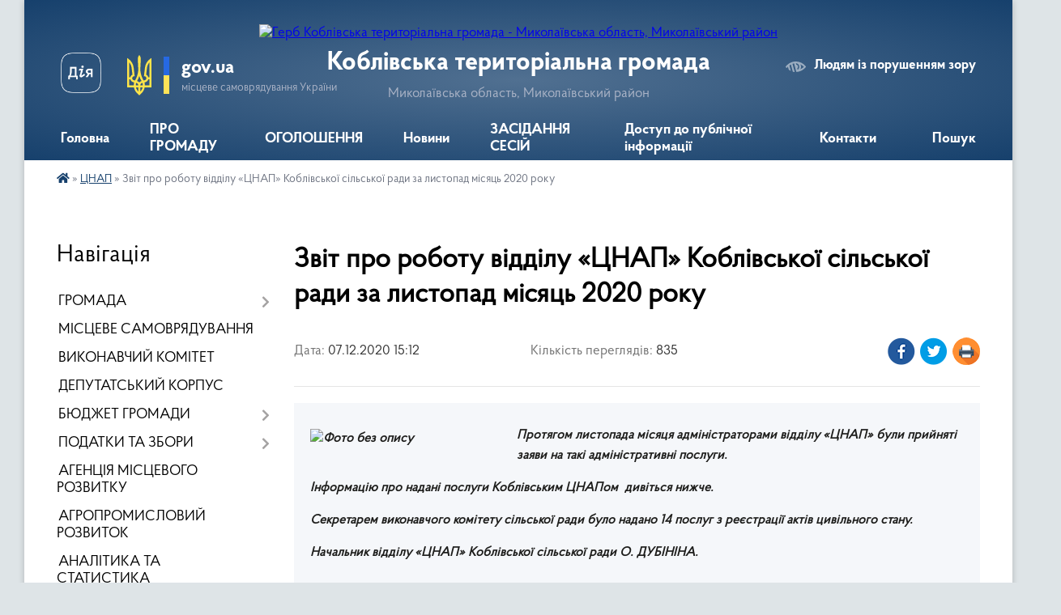

--- FILE ---
content_type: text/html; charset=UTF-8
request_url: https://koblivska-gromada.gov.ua/news/1607346816/
body_size: 16943
content:
<!DOCTYPE html>
<html lang="uk">
<head>
	<!--[if IE]><meta http-equiv="X-UA-Compatible" content="IE=edge"><![endif]-->
	<meta charset="utf-8">
	<meta name="viewport" content="width=device-width, initial-scale=1">
	<!--[if IE]><script>
		document.createElement('header');
		document.createElement('nav');
		document.createElement('main');
		document.createElement('section');
		document.createElement('article');
		document.createElement('aside');
		document.createElement('footer');
		document.createElement('figure');
		document.createElement('figcaption');
	</script><![endif]-->
	<title>Звіт про роботу відділу «ЦНАП» Коблівської сільської ради за лиcтопад місяць 2020 року | Коблівська територіальна громада Миколаївська область, Миколаївський район</title>
	<meta name="description" content=". Протягом листопада місяця адміністраторами відділу &amp;laquo;ЦНАП&amp;raquo; були прийняті заяви на такі адміністративні послуги.  . . Інформацію про надані послуги Коблівським ЦНАПом  дивіться нижче.. . Секретарем виконавчого ком">
	<meta name="keywords" content="Звіт, про, роботу, відділу, «ЦНАП», Коблівської, сільської, ради, за, лиcтопад, місяць, 2020, року, |, Коблівська, територіальна, громада, Миколаївська, область,, Миколаївський, район">

	
		<meta property="og:image" content="https://rada.info/upload/users_files/04375748/39d37ee733659af2a14143f2833e6ce6.jpg">
	<meta property="og:image:width" content="800">
	<meta property="og:image:height" content="600">
			<meta property="og:title" content="Звіт про роботу відділу «ЦНАП» Коблівської сільської ради за лиcтопад місяць 2020 року">
			<meta property="og:description" content="
Протягом листопада місяця адміністраторами відділу &amp;laquo;ЦНАП&amp;raquo; були прийняті заяви на такі адміністративні послуги.&amp;nbsp;&amp;nbsp;">
			<meta property="og:type" content="article">
	<meta property="og:url" content="https://koblivska-gromada.gov.ua/news/1607346816/">
		
		<link rel="apple-touch-icon" sizes="57x57" href="https://gromada.org.ua/apple-icon-57x57.png">
	<link rel="apple-touch-icon" sizes="60x60" href="https://gromada.org.ua/apple-icon-60x60.png">
	<link rel="apple-touch-icon" sizes="72x72" href="https://gromada.org.ua/apple-icon-72x72.png">
	<link rel="apple-touch-icon" sizes="76x76" href="https://gromada.org.ua/apple-icon-76x76.png">
	<link rel="apple-touch-icon" sizes="114x114" href="https://gromada.org.ua/apple-icon-114x114.png">
	<link rel="apple-touch-icon" sizes="120x120" href="https://gromada.org.ua/apple-icon-120x120.png">
	<link rel="apple-touch-icon" sizes="144x144" href="https://gromada.org.ua/apple-icon-144x144.png">
	<link rel="apple-touch-icon" sizes="152x152" href="https://gromada.org.ua/apple-icon-152x152.png">
	<link rel="apple-touch-icon" sizes="180x180" href="https://gromada.org.ua/apple-icon-180x180.png">
	<link rel="icon" type="image/png" sizes="192x192"  href="https://gromada.org.ua/android-icon-192x192.png">
	<link rel="icon" type="image/png" sizes="32x32" href="https://gromada.org.ua/favicon-32x32.png">
	<link rel="icon" type="image/png" sizes="96x96" href="https://gromada.org.ua/favicon-96x96.png">
	<link rel="icon" type="image/png" sizes="16x16" href="https://gromada.org.ua/favicon-16x16.png">
	<link rel="manifest" href="https://gromada.org.ua/manifest.json">
	<meta name="msapplication-TileColor" content="#ffffff">
	<meta name="msapplication-TileImage" content="https://gromada.org.ua/ms-icon-144x144.png">
	<meta name="theme-color" content="#ffffff">
	
	
		<meta name="robots" content="">
	
    <link rel="preload" href="https://cdnjs.cloudflare.com/ajax/libs/font-awesome/5.9.0/css/all.min.css" as="style">
	<link rel="stylesheet" href="https://cdnjs.cloudflare.com/ajax/libs/font-awesome/5.9.0/css/all.min.css" integrity="sha512-q3eWabyZPc1XTCmF+8/LuE1ozpg5xxn7iO89yfSOd5/oKvyqLngoNGsx8jq92Y8eXJ/IRxQbEC+FGSYxtk2oiw==" crossorigin="anonymous" referrerpolicy="no-referrer" />

    <link rel="preload" href="//gromada.org.ua/themes/km2/css/styles_vip.css?v=3.34" as="style">
	<link rel="stylesheet" href="//gromada.org.ua/themes/km2/css/styles_vip.css?v=3.34">
	<link rel="stylesheet" href="//gromada.org.ua/themes/km2/css/5956/theme_vip.css?v=1768545993">
	
		<!--[if lt IE 9]>
	<script src="https://oss.maxcdn.com/html5shiv/3.7.2/html5shiv.min.js"></script>
	<script src="https://oss.maxcdn.com/respond/1.4.2/respond.min.js"></script>
	<![endif]-->
	<!--[if gte IE 9]>
	<style type="text/css">
		.gradient { filter: none; }
	</style>
	<![endif]-->

</head>
<body class="">

	<a href="#top_menu" class="skip-link link" aria-label="Перейти до головного меню (Alt+1)" accesskey="1">Перейти до головного меню (Alt+1)</a>
	<a href="#left_menu" class="skip-link link" aria-label="Перейти до бічного меню (Alt+2)" accesskey="2">Перейти до бічного меню (Alt+2)</a>
    <a href="#main_content" class="skip-link link" aria-label="Перейти до головного вмісту (Alt+3)" accesskey="3">Перейти до текстового вмісту (Alt+3)</a>




	
	<div class="wrap">
		
		<header>
			<div class="header_wrap">
				<div class="logo">
					<a href="https://koblivska-gromada.gov.ua/" id="logo" class="form_2">
						<img src="https://rada.info/upload/users_files/04375748/gerb/лгналгпад.png" alt="Герб Коблівська територіальна громада - Миколаївська область, Миколаївський район">
					</a>
				</div>
				<div class="title">
					<div class="slogan_1">Коблівська територіальна громада</div>
					<div class="slogan_2">Миколаївська область, Миколаївський район</div>
				</div>
				<div class="gov_ua_block">
					<a class="diia" href="https://diia.gov.ua/" target="_blank" rel="nofollow" title="Державні послуги онлайн"><img src="//gromada.org.ua/themes/km2/img/diia.png" alt="Логотип Diia"></a>
					<img src="//gromada.org.ua/themes/km2/img/gerb.svg" class="gerb" alt="Герб України">
					<span class="devider"></span>
					<div class="title">
						<b>gov.ua</b>
						<span>місцеве самоврядування України</span>
					</div>
				</div>
								<div class="alt_link">
					<a href="#" rel="nofollow" title="Режим високої контастності" onclick="return set_special('8f4dda46a0b2a7f30b0019764ccec41d74436e1b');">Людям із порушенням зору</a>
				</div>
								
				<section class="top_nav">
					<nav class="main_menu" id="top_menu">
						<ul>
														<li class="">
								<a href="https://koblivska-gromada.gov.ua/main/"><span>Головна</span></a>
																							</li>
														<li class="">
								<a href="https://koblivska-gromada.gov.ua/koblivska-gromada-20-26-39-24-02-2023/"><span>ПРО ГРОМАДУ</span></a>
																							</li>
														<li class="">
								<a href="https://koblivska-gromada.gov.ua/ogoloshennya-18-21-20-05-04-2019/"><span>ОГОЛОШЕННЯ</span></a>
																							</li>
														<li class="">
								<a href="https://koblivska-gromada.gov.ua/news/"><span>Новини</span></a>
																							</li>
														<li class="">
								<a href="https://koblivska-gromada.gov.ua/zasidannya-sesij-09-28-03-27-01-2023/"><span>ЗАСІДАННЯ СЕСІЙ</span></a>
																							</li>
														<li class=" has-sub">
								<a href="https://koblivska-gromada.gov.ua/dostup-do-publichnoi-informacii-08-57-19-19-09-2019/"><span>Доступ до публічної інформації</span></a>
																<button onclick="return show_next_level(this);" aria-label="Показати підменю"></button>
																								<ul>
																		<li>
										<a href="https://koblivska-gromada.gov.ua/nabori-danih-10-58-03-30-01-2020/">Набори даних</a>
																													</li>
																										</ul>
															</li>
														<li class="">
								<a href="https://koblivska-gromada.gov.ua/feedback/"><span>Контакти</span></a>
																							</li>
																				</ul>
					</nav>
					&nbsp;
					<button class="menu-button" id="open-button"><i class="fas fa-bars"></i> Меню сайту</button>
					<a href="https://koblivska-gromada.gov.ua/search/" rel="nofollow" class="search_button">Пошук</a>
				</section>
				
			</div>
		</header>
				
		<section class="bread_crumbs">
		<div xmlns:v="http://rdf.data-vocabulary.org/#"><a href="https://koblivska-gromada.gov.ua/" title="Головна сторінка"><i class="fas fa-home"></i></a> &raquo; <a href="https://koblivska-gromada.gov.ua/cnap-19-46-46-06-04-2019/" aria-current="page">ЦНАП</a>  &raquo; <span>Звіт про роботу відділу «ЦНАП» Коблівської сільської ради за лиcтопад місяць 2020 року</span></div>
	</section>
	
	<section class="center_block">
		<div class="row">
			<div class="grid-25 fr">
				<aside>
				
									
										<div class="sidebar_title">Навігація</div>
										
					<nav class="sidebar_menu" id="left_menu">
						<ul>
														<li class=" has-sub">
								<a href="https://koblivska-gromada.gov.ua/pro-nas-15-48-38-27-02-2019/"><span>ГРОМАДА</span></a>
																<button onclick="return show_next_level(this);" aria-label="Показати підменю"></button>
																								<ul>
																		<li class="">
										<a href="https://koblivska-gromada.gov.ua/silskij-golova-15-11-54-27-01-2019/"><span>Сільський голова</span></a>
																													</li>
																		<li class="">
										<a href="https://koblivska-gromada.gov.ua/statut-gromadi-17-38-29-05-04-2019/"><span>Статут громади</span></a>
																													</li>
																		<li class="">
										<a href="https://koblivska-gromada.gov.ua/structure/"><span>Картка громади</span></a>
																													</li>
																		<li class=" has-sub">
										<a href="https://koblivska-gromada.gov.ua/strategiya-rozvitku-10-23-16-06-04-2019/"><span>Стратегія розвитку</span></a>
																				<button onclick="return show_next_level(this);" aria-label="Показати підменю"></button>
																														<ul>
																						<li><a href="https://koblivska-gromada.gov.ua/strategichnij-plan-11-28-36-10-07-2019/"><span>СТРАТЕГІЧНИЙ ПЛАН</span></a></li>
																						<li><a href="https://koblivska-gromada.gov.ua/perspektivnij-plan-11-30-23-10-07-2019/"><span>ПЕРСПЕКТИВНИЙ ПЛАН</span></a></li>
																						<li><a href="https://koblivska-gromada.gov.ua/programa-socialnoekonomichnogo-rozvitku-11-44-28-10-07-2019/"><span>ПРОГРАМА СОЦІАЛЬНО-ЕКОНОМІЧНОГО РОЗВИТКУ</span></a></li>
																						<li><a href="https://koblivska-gromada.gov.ua/kurort-kobleve-08-28-03-30-10-2019/"><span>КУРОРТ КОБЛЕВЕ</span></a></li>
																						<li><a href="https://koblivska-gromada.gov.ua/investicijnij-pasport-09-44-05-28-07-2021/"><span>ІНВЕСТИЦІЙНИЙ ПАСПОРТ</span></a></li>
																																</ul>
																			</li>
																		<li class="">
										<a href="https://koblivska-gromada.gov.ua/prezentaciya-otg-16-15-00-11-03-2019/"><span>Презентаційні матеріали про ТГ</span></a>
																													</li>
																		<li class="">
										<a href="https://koblivska-gromada.gov.ua/istorichna-dovidka-16-15-50-11-03-2019/"><span>ІсторичнІ  довідки, відомості про територію громади</span></a>
																													</li>
																		<li class="">
										<a href="https://koblivska-gromada.gov.ua/simvolika-16-12-34-11-03-2019/"><span>Символіка</span></a>
																													</li>
																		<li class="">
										<a href="https://koblivska-gromada.gov.ua/starostinski-okrugi-15-05-28-06-04-2019/"><span>Старостинські округи</span></a>
																													</li>
																		<li class="">
										<a href="https://koblivska-gromada.gov.ua/pragrami-15-39-01-15-04-2021/"><span>Програми</span></a>
																													</li>
																										</ul>
															</li>
														<li class="">
								<a href="https://koblivska-gromada.gov.ua/organ-miscevogo-samovryaduvannya-17-41-07-05-04-2019/"><span>МІСЦЕВЕ САМОВРЯДУВАННЯ</span></a>
																							</li>
														<li class="">
								<a href="https://koblivska-gromada.gov.ua/vikonavchij-komitet-04-34-06-19-12-2019/"><span>ВИКОНАВЧИЙ КОМІТЕТ</span></a>
																							</li>
														<li class="">
								<a href="https://koblivska-gromada.gov.ua/deputatskij-korpus-11-02-21-09-03-2023/"><span>ДЕПУТАТСЬКИЙ КОРПУС</span></a>
																							</li>
														<li class=" has-sub">
								<a href="https://koblivska-gromada.gov.ua/bjudzhet-silskoi-radi-18-59-50-06-04-2019/"><span>БЮДЖЕТ ГРОМАДИ</span></a>
																<button onclick="return show_next_level(this);" aria-label="Показати підменю"></button>
																								<ul>
																		<li class=" has-sub">
										<a href="https://koblivska-gromada.gov.ua/rishennya-silskoi-radi-pro-zatverdzhennya-bjudzhetu-19-29-59-06-04-2019/"><span>Рішення сільської ради про затвердження бюджету</span></a>
																				<button onclick="return show_next_level(this);" aria-label="Показати підменю"></button>
																														<ul>
																						<li><a href="https://koblivska-gromada.gov.ua/2025-rik-15-00-27-01-01-2025/"><span>2025 рік</span></a></li>
																						<li><a href="https://koblivska-gromada.gov.ua/2024-rik-21-12-30-29-12-2023/"><span>2024 рік</span></a></li>
																						<li><a href="https://koblivska-gromada.gov.ua/2023-rik-14-01-00-13-11-2023/"><span>2023 рік</span></a></li>
																						<li><a href="https://koblivska-gromada.gov.ua/2022-rik-16-20-59-31-12-2021/"><span>2022 рік</span></a></li>
																						<li><a href="https://koblivska-gromada.gov.ua/2021-13-38-14-04-02-2021/"><span>2021 рік</span></a></li>
																						<li><a href="https://koblivska-gromada.gov.ua/2020-rik-20-07-03-05-06-2020/"><span>2020 рік</span></a></li>
																						<li><a href="https://koblivska-gromada.gov.ua/2019-rik-09-22-29-12-07-2019/"><span>2019 рік</span></a></li>
																						<li><a href="https://koblivska-gromada.gov.ua/2018-rik-09-22-13-12-07-2019/"><span>2018 рік</span></a></li>
																						<li><a href="https://koblivska-gromada.gov.ua/2017-rik-09-21-58-12-07-2019/"><span>2017 рік</span></a></li>
																						<li><a href="https://koblivska-gromada.gov.ua/2026-rik-11-49-57-31-12-2025/"><span>2026 рік</span></a></li>
																																</ul>
																			</li>
																		<li class=" has-sub">
										<a href="https://koblivska-gromada.gov.ua/zviti-pro-vikonannya-bjudzhetu-19-31-15-06-04-2019/"><span>Звіти про виконання бюджету</span></a>
																				<button onclick="return show_next_level(this);" aria-label="Показати підменю"></button>
																														<ul>
																						<li><a href="https://koblivska-gromada.gov.ua/2025-rik-12-46-11-05-06-2025/"><span>2025 рік</span></a></li>
																						<li><a href="https://koblivska-gromada.gov.ua/2024-rik-17-28-34-13-03-2024/"><span>2024 рік</span></a></li>
																						<li><a href="https://koblivska-gromada.gov.ua/2023-rik-17-28-18-13-03-2024/"><span>2023 рік</span></a></li>
																						<li><a href="https://koblivska-gromada.gov.ua/2022-17-26-42-13-03-2024/"><span>2022 рік</span></a></li>
																						<li><a href="https://koblivska-gromada.gov.ua/zviti-2021-16-02-14-04-03-2021/"><span>2021 рік</span></a></li>
																						<li><a href="https://koblivska-gromada.gov.ua/2020-rik-14-18-20-02-08-2020/"><span>2020 рік</span></a></li>
																						<li><a href="https://koblivska-gromada.gov.ua/2019-rik-06-13-56-02-08-2019/"><span>2019 рік</span></a></li>
																						<li><a href="https://koblivska-gromada.gov.ua/2018-15-09-46-21-10-2019/"><span>2018 рік</span></a></li>
																						<li><a href="https://koblivska-gromada.gov.ua/2017-rik-14-19-37-02-08-2020/"><span>2017 рік</span></a></li>
																																</ul>
																			</li>
																		<li class=" has-sub">
										<a href="https://koblivska-gromada.gov.ua/bjudzhetni-pasporti-19-30-42-06-04-2019/"><span>Паспорти бюджетних програм</span></a>
																				<button onclick="return show_next_level(this);" aria-label="Показати підменю"></button>
																														<ul>
																						<li><a href="https://koblivska-gromada.gov.ua/2024-rik-17-29-40-13-03-2024/"><span>2024 рік</span></a></li>
																						<li><a href="https://koblivska-gromada.gov.ua/2023-rik-17-29-23-13-03-2024/"><span>2023 рік</span></a></li>
																						<li><a href="https://koblivska-gromada.gov.ua/2022-rik-17-29-00-13-03-2024/"><span>2022 рік</span></a></li>
																						<li><a href="https://koblivska-gromada.gov.ua/pasporti-bjudzhetnih-program-2021-rik-11-42-44-06-03-2021/"><span>2021 рік</span></a></li>
																						<li><a href="https://koblivska-gromada.gov.ua/2020-rik-17-55-20-22-04-2020/"><span>2020 рік</span></a></li>
																						<li><a href="https://koblivska-gromada.gov.ua/2019-rik-10-05-05-08-04-2019/"><span>2019 рік</span></a></li>
																						<li><a href="https://koblivska-gromada.gov.ua/2018-rik-10-04-48-08-04-2019/"><span>2018 рік</span></a></li>
																						<li><a href="https://koblivska-gromada.gov.ua/2017-rik-10-04-31-08-04-2019/"><span>2017 рік</span></a></li>
																						<li><a href="https://koblivska-gromada.gov.ua/zviti-pro-vikonannya-pasportiv-bjudzhetnih-program-10-06-59-08-04-2019/"><span>Розпорядження про затвердження паспортів бюджетних програм</span></a></li>
																																</ul>
																			</li>
																		<li class="">
										<a href="https://koblivska-gromada.gov.ua/proekt-bjudzhetu-19-32-49-06-04-2019/"><span>Прогноз бюджету</span></a>
																													</li>
																		<li class="">
										<a href="https://koblivska-gromada.gov.ua/proektna-dokumentaciya-08-32-33-24-05-2019/"><span>ПРОЕКТНА ДОКУМЕНТАЦІЯ</span></a>
																													</li>
																		<li class="">
										<a href="https://koblivska-gromada.gov.ua/dogovora-pajovoi-uchasti-ta-stan-rozrahunkiv-11-11-12-18-10-2019/"><span>Договора пайової участі та стан розрахунків</span></a>
																													</li>
																		<li class="">
										<a href="https://koblivska-gromada.gov.ua/bjudzhetnij-reglament-21-21-24-10-02-2022/"><span>БЮДЖЕТНИЙ РЕГЛАМЕНТ</span></a>
																													</li>
																										</ul>
															</li>
														<li class=" has-sub">
								<a href="https://koblivska-gromada.gov.ua/podatki-ta-zbori-19-32-12-06-04-2019/"><span>ПОДАТКИ ТА ЗБОРИ</span></a>
																<button onclick="return show_next_level(this);" aria-label="Показати підменю"></button>
																								<ul>
																		<li class="">
										<a href="https://koblivska-gromada.gov.ua/proekti-15-37-29-21-05-2020/"><span>Проєкти</span></a>
																													</li>
																		<li class="">
										<a href="https://koblivska-gromada.gov.ua/2025-rik-10-39-39-01-10-2024/"><span>2025 рік</span></a>
																													</li>
																		<li class="">
										<a href="https://koblivska-gromada.gov.ua/2024-rik-07-28-15-22-07-2023/"><span>2024 рік</span></a>
																													</li>
																		<li class="">
										<a href="https://koblivska-gromada.gov.ua/2023-rik-18-23-23-22-07-2022/"><span>2023 рік</span></a>
																													</li>
																		<li class="">
										<a href="https://koblivska-gromada.gov.ua/2022-rik-16-38-50-09-08-2021/"><span>2022 рік</span></a>
																													</li>
																		<li class="">
										<a href="https://koblivska-gromada.gov.ua/podatki-2021-rik-16-18-18-15-09-2020/"><span>2021 рік</span></a>
																													</li>
																		<li class="">
										<a href="https://koblivska-gromada.gov.ua/2020-rik-08-16-12-19-11-2019/"><span>2020 рік</span></a>
																													</li>
																		<li class="">
										<a href="https://koblivska-gromada.gov.ua/2019-rik-06-58-13-02-08-2019/"><span>2019 рік</span></a>
																													</li>
																		<li class="">
										<a href="https://koblivska-gromada.gov.ua/2018-rik-00-42-05-03-08-2019/"><span>2018 рік</span></a>
																													</li>
																		<li class="">
										<a href="https://koblivska-gromada.gov.ua/2017-rik-00-46-48-03-08-2019/"><span>2017 рік</span></a>
																													</li>
																		<li class="">
										<a href="https://koblivska-gromada.gov.ua/normativnogroshova-ocinka-zemel-11-27-03-17-06-2021/"><span>Нормативно-грошова оцінка земель</span></a>
																													</li>
																		<li class="">
										<a href="https://koblivska-gromada.gov.ua/pilgi-zi-splati-podatku-na-majno-za-20222023-rr-13-47-11-08-03-2024/"><span>Пільги зі сплати податку на майно</span></a>
																													</li>
																		<li class="">
										<a href="https://koblivska-gromada.gov.ua/2026-rik-19-54-33-09-07-2025/"><span>2026 рік</span></a>
																													</li>
																										</ul>
															</li>
														<li class="">
								<a href="https://koblivska-gromada.gov.ua/agenciya-miscevogo-rozvitku-10-22-32-06-04-2019/"><span>АГЕНЦІЯ МІСЦЕВОГО РОЗВИТКУ</span></a>
																							</li>
														<li class="">
								<a href="https://koblivska-gromada.gov.ua/agropromislovij-rozvitok-16-52-36-26-01-2023/"><span>АГРОПРОМИСЛОВИЙ РОЗВИТОК</span></a>
																							</li>
														<li class="">
								<a href="https://koblivska-gromada.gov.ua/analitika-ta-statistika-00-32-22-07-03-2023/"><span>АНАЛІТИКА ТА СТАТИСТИКА</span></a>
																							</li>
														<li class="">
								<a href="https://koblivska-gromada.gov.ua/docs/"><span>АРХІВ ДОКУМЕНТІВ</span></a>
																							</li>
														<li class="">
								<a href="https://koblivska-gromada.gov.ua/bezpeka-gromadyan-16-01-37-23-02-2023/"><span>БЕЗПЕКА ГРОМАДЯН</span></a>
																							</li>
														<li class="">
								<a href="https://koblivska-gromada.gov.ua/blagoustroij-ta-komunalni-poslugi-12-50-26-07-03-2023/"><span>БЛАГОУСТРІЙ ТА КОМУНАЛЬНІ ПОСЛУГИ</span></a>
																							</li>
														<li class="">
								<a href="https://koblivska-gromada.gov.ua/vakansii-10-53-42-16-05-2023/"><span>ВАКАНСІЇ</span></a>
																							</li>
														<li class="">
								<a href="https://koblivska-gromada.gov.ua/viddil-mistobuduvannya-arhitekturi-ta-kapitalnogo-budivnictva-10-48-01-11-06-2024/"><span>ВІДДІЛ МІСТОБУДУВАННЯ, АРХІТЕКТУРИ ТА КАПІТАЛЬНОГО БУДІВНИЦТВА</span></a>
																							</li>
														<li class="">
								<a href="https://koblivska-gromada.gov.ua/vnutrishno-peremischennim-osobam-vpo-20-12-37-24-02-2023/"><span>ВНУТРІШНЬО ПЕРЕМІЩЕНИМ ОСОБАМ</span></a>
																							</li>
														<li class=" has-sub">
								<a href="https://koblivska-gromada.gov.ua/gromadskij-bjudzhet-21-46-27-23-05-2024/"><span>ГРОМАДСЬКИЙ БЮДЖЕТ</span></a>
																<button onclick="return show_next_level(this);" aria-label="Показати підменю"></button>
																								<ul>
																		<li class=" has-sub">
										<a href="https://koblivska-gromada.gov.ua/2025-rik-18-11-51-30-05-2025/"><span>2025 рік</span></a>
																				<button onclick="return show_next_level(this);" aria-label="Показати підменю"></button>
																														<ul>
																						<li><a href="https://koblivska-gromada.gov.ua/novini-18-25-37-30-05-2025/"><span>Новини</span></a></li>
																						<li><a href="https://koblivska-gromada.gov.ua/pro-konkurs-18-20-33-30-05-2025/"><span>Про конкурс</span></a></li>
																						<li><a href="https://koblivska-gromada.gov.ua/dokumenti-18-20-52-30-05-2025/"><span>Документи</span></a></li>
																						<li><a href="https://koblivska-gromada.gov.ua/parametri-gromadskogo-bjudzhetu-18-21-24-30-05-2025/"><span>Параметри Громадського бюджету</span></a></li>
																						<li><a href="https://koblivska-gromada.gov.ua/komisiya-z-pitan-gromadskogo-bjudzhetu-18-24-23-30-05-2025/"><span>Комісія з питань Громадського бюджету</span></a></li>
																						<li><a href="https://koblivska-gromada.gov.ua/punkti-suprovodu-gromadskogo-bjudzhetu-18-24-38-30-05-2025/"><span>Пункти супроводу Громадського бюджету</span></a></li>
																						<li><a href="https://koblivska-gromada.gov.ua/etapi-gromadskogo-bjudzhetu-18-24-57-30-05-2025/"><span>Етапи Громадського бюджету</span></a></li>
																						<li><a href="https://koblivska-gromada.gov.ua/proekti-18-25-18-30-05-2025/"><span>Проєкти</span></a></li>
																																</ul>
																			</li>
																		<li class=" has-sub">
										<a href="https://koblivska-gromada.gov.ua/2024-rik-21-47-43-23-05-2024/"><span>2024 рік</span></a>
																				<button onclick="return show_next_level(this);" aria-label="Показати підменю"></button>
																														<ul>
																						<li><a href="https://koblivska-gromada.gov.ua/pro-konkurs-21-49-36-23-05-2024/"><span>Про конкурс</span></a></li>
																						<li><a href="https://koblivska-gromada.gov.ua/dokumenti-23-48-49-23-05-2024/"><span>Документи</span></a></li>
																						<li><a href="https://koblivska-gromada.gov.ua/parametri-gromadskogo-bjudzhetu-04-01-02-24-05-2024/"><span>Параметри Громадського бюджету</span></a></li>
																						<li><a href="https://koblivska-gromada.gov.ua/komisiya-z-pitan-gromadskogo-bjudzhetu-04-51-19-24-05-2024/"><span>Комісія з питань Громадського бюджету</span></a></li>
																						<li><a href="https://koblivska-gromada.gov.ua/punkti-suprovodu-gromadskogo-bjudzhetu-05-05-55-24-05-2024/"><span>Пункти супроводу Громадського бюджету</span></a></li>
																						<li><a href="https://koblivska-gromada.gov.ua/etapi-gromadskogo-bjudzhetu-05-31-19-24-05-2024/"><span>Етапи Громадського бюджету</span></a></li>
																						<li><a href="https://koblivska-gromada.gov.ua/proekti-05-33-19-24-05-2024/"><span>Проєкти</span></a></li>
																						<li><a href="https://koblivska-gromada.gov.ua/novini-05-33-39-24-05-2024/"><span>Новини</span></a></li>
																																</ul>
																			</li>
																		<li class="">
										<a href="https://koblivska-gromada.gov.ua/2023-rik-15-16-42-12-06-2024/"><span>2023 рік</span></a>
																													</li>
																		<li class=" has-sub">
										<a href="https://koblivska-gromada.gov.ua/2022-rik-21-48-02-23-05-2024/"><span>2022 рік</span></a>
																				<button onclick="return show_next_level(this);" aria-label="Показати підменю"></button>
																														<ul>
																						<li><a href="https://koblivska-gromada.gov.ua/informaciya-za-2022-rik-21-49-16-23-05-2024/"><span>Інформація за 2022 рік</span></a></li>
																																</ul>
																			</li>
																		<li class=" has-sub">
										<a href="https://koblivska-gromada.gov.ua/2021-rik-21-48-16-23-05-2024/"><span>2021 рік</span></a>
																				<button onclick="return show_next_level(this);" aria-label="Показати підменю"></button>
																														<ul>
																						<li><a href="https://koblivska-gromada.gov.ua/informaciya-za-2021-rik-21-48-57-23-05-2024/"><span>Інформація за 2021 рік</span></a></li>
																																</ul>
																			</li>
																										</ul>
															</li>
														<li class="">
								<a href="https://koblivska-gromada.gov.ua/viddil-komunalnoi-vlasnosti-ta-zemelnih-vidnosin-15-12-59-02-12-2025/"><span>ВІДДІЛ КОМУНАЛЬНОЇ ВЛАСНОСТІ ТА ЗЕМЕЛЬНИХ ВІДНОСИН</span></a>
																							</li>
														<li class=" has-sub">
								<a href="https://koblivska-gromada.gov.ua/alternativna-energetika-ta-stalij-rozvitok-08-21-06-05-01-2026/"><span>АЛЬТЕРНАТИВНА ЕНЕРГЕТИКА ТА СТАЛИЙ РОЗВИТОК</span></a>
																<button onclick="return show_next_level(this);" aria-label="Показати підменю"></button>
																								<ul>
																		<li class="">
										<a href="https://koblivska-gromada.gov.ua/novini-proektu-08-26-00-05-01-2026/"><span>Новини проєкту</span></a>
																													</li>
																		<li class="">
										<a href="https://koblivska-gromada.gov.ua/prezentacii-ta-materiali-08-26-20-05-01-2026/"><span>Презентації та матеріали</span></a>
																													</li>
																		<li class="">
										<a href="https://koblivska-gromada.gov.ua/dokumenti-ta-rishennya-08-26-34-05-01-2026/"><span>Документи та рішення</span></a>
																													</li>
																		<li class="">
										<a href="https://koblivska-gromada.gov.ua/partneri-proektu-08-27-18-05-01-2026/"><span>Партнери проєкту</span></a>
																													</li>
																										</ul>
															</li>
														<li class="">
								<a href="https://koblivska-gromada.gov.ua/gromadska-rada-22-50-38-23-08-2024/"><span>ГРОМАДСЬКА РАДА</span></a>
																							</li>
														<li class="">
								<a href="https://koblivska-gromada.gov.ua/bezbarernist-16-11-14-24-07-2025/"><span>БЕЗБАР'ЄРНІСТЬ</span></a>
																							</li>
														<li class=" has-sub">
								<a href="https://koblivska-gromada.gov.ua/rada-z-pitan-vpo-10-39-39-04-12-2025/"><span>РАДА З ПИТАНЬ ВПО</span></a>
																<button onclick="return show_next_level(this);" aria-label="Показати підменю"></button>
																								<ul>
																		<li class="">
										<a href="https://koblivska-gromada.gov.ua/diyalnist-i-novini-vpo-10-40-00-04-12-2025/"><span>Діяльність і новини ВПО</span></a>
																													</li>
																		<li class="">
										<a href="https://koblivska-gromada.gov.ua/polozhennya-ta-sklad-radi-z-pitan-vpo-10-40-30-04-12-2025/"><span>Положення та склад Ради з питань ВПО</span></a>
																													</li>
																		<li class="">
										<a href="https://koblivska-gromada.gov.ua/protokoli-zasidan-radi-vpo-10-40-54-04-12-2025/"><span>Протоколи засідань Ради ВПО</span></a>
																													</li>
																										</ul>
															</li>
														<li class=" has-sub">
								<a href="https://koblivska-gromada.gov.ua/gromadski-organizacii-15-24-57-09-09-2025/"><span>ГРОМАДСЬКІ ОРГАНІЗАЦІЇ</span></a>
																<button onclick="return show_next_level(this);" aria-label="Показати підменю"></button>
																								<ul>
																		<li class="">
										<a href="https://koblivska-gromada.gov.ua/go-schit-gromadi-kobleve-11-25-07-17-10-2025/"><span>ГО «ЩИТ ГРОМАДИ КОБЛЕВЕ»</span></a>
																													</li>
																		<li class="">
										<a href="https://koblivska-gromada.gov.ua/go-dozor-15-25-31-09-09-2025/"><span>ГО "ДОЗОР"</span></a>
																													</li>
																		<li class="">
										<a href="https://koblivska-gromada.gov.ua/go-zhinocha-ednist-15-25-48-09-09-2025/"><span>ГО "ЖІНОЧА ЄДНІСТЬ 2025"</span></a>
																													</li>
																		<li class="">
										<a href="https://koblivska-gromada.gov.ua/go-zhittya-dlya-vsih-15-26-32-09-09-2025/"><span>ГО "ЖИТТЯ ДЛЯ ВСІХ"</span></a>
																													</li>
																										</ul>
															</li>
														<li class=" has-sub">
								<a href="https://koblivska-gromada.gov.ua/viddil-buhgalterskogo-obliku-ta-zvitnosti-08-51-29-08-01-2026/"><span>ВІДДІЛ БУХГАЛТЕРСЬКОГО ОБЛІКУ ТА ЗВІТНОСТІ</span></a>
																<button onclick="return show_next_level(this);" aria-label="Показати підменю"></button>
																								<ul>
																		<li class="">
										<a href="https://koblivska-gromada.gov.ua/zvitnosti-08-51-49-08-01-2026/"><span>Звітності</span></a>
																													</li>
																		<li class="">
										<a href="https://koblivska-gromada.gov.ua/novini-viddilu-08-52-11-08-01-2026/"><span>Новини відділу</span></a>
																													</li>
																										</ul>
															</li>
														<li class="">
								<a href="https://koblivska-gromada.gov.ua/upravlinnya-derzhspozhivsluzhbi-15-21-34-06-10-2020/"><span>ДЕРЖПРОДСПОЖИВСЛУЖБА</span></a>
																							</li>
														<li class=" has-sub">
								<a href="https://koblivska-gromada.gov.ua/didzhitalizaciya-16-23-31-23-02-2023/"><span>ДІДЖИТАЛІЗАЦІЯ</span></a>
																<button onclick="return show_next_level(this);" aria-label="Показати підменю"></button>
																								<ul>
																		<li class="">
										<a href="https://koblivska-gromada.gov.ua/gromada-40-13-55-11-27-06-2023/"><span>ГРОМАДА 4.0</span></a>
																													</li>
																										</ul>
															</li>
														<li class=" has-sub">
								<a href="https://koblivska-gromada.gov.ua/viddil-ekonomichnogo-rozvitku-ta-investicij-10-40-15-19-09-2019/"><span>ЕКОНОМІЧНИЙ РОЗВИТОК ТА ІНВЕСТИЦІЇ</span></a>
																<button onclick="return show_next_level(this);" aria-label="Показати підменю"></button>
																								<ul>
																		<li class="">
										<a href="https://koblivska-gromada.gov.ua/serednostrokovij-plan-publichnij-investicij-09-08-36-12-09-2025/"><span>СЕРЕДНЬОСТРОКОВИЙ ПЛАН ПУБЛІЧНИХ ІНВЕСТИЦІЙ</span></a>
																													</li>
																		<li class="">
										<a href="https://koblivska-gromada.gov.ua/programi-12-01-25-12-06-2024/"><span>ПРОГРАМИ</span></a>
																													</li>
																		<li class="">
										<a href="https://koblivska-gromada.gov.ua/publichni-zakupivli-16-37-02-03-03-2023/"><span>ПУБЛІЧНІ ЗАКУПІВЛІ</span></a>
																													</li>
																										</ul>
															</li>
														<li class="">
								<a href="https://koblivska-gromada.gov.ua/ekologiya-17-36-03-03-08-2021/"><span>ЕКОЛОГІЯ</span></a>
																							</li>
														<li class="">
								<a href="https://koblivska-gromada.gov.ua/zajnyatis-naselennya-ta-pracevlashtuvannya-10-56-49-04-04-2023/"><span>ЗАЙНЯТІСЬ НАСЕЛЕННЯ ТА ПРАЦЕВЛАШТУВАННЯ</span></a>
																							</li>
														<li class="">
								<a href="https://koblivska-gromada.gov.ua/inkljuzivnoresursnij-centr-05-32-15-21-10-2024/"><span>ІНКЛЮЗИВНО-РЕСУРСНИЙ ЦЕНТР</span></a>
																							</li>
														<li class=" has-sub">
								<a href="https://koblivska-gromada.gov.ua/cikave-ta-korisne-15-40-40-17-03-2023/"><span>ІНШЕ КОРИСНЕ</span></a>
																<button onclick="return show_next_level(this);" aria-label="Показати підменю"></button>
																								<ul>
																		<li class="">
										<a href="https://koblivska-gromada.gov.ua/vseukrainska-programa-mentalnogo-zdorov’ya-ti-yak-03-17-42-26-08-2023/"><span>«ТИ ЯК?» Всеукраїнська програма ментального здоров’я</span></a>
																													</li>
																										</ul>
															</li>
														<li class="">
								<a href="https://koblivska-gromada.gov.ua/kp-koblivskij-silkomungosp-12-06-54-01-06-2022/"><span>КОБЛІВСЬКИЙ СІЛЬКОМУНГОСП</span></a>
																							</li>
														<li class="">
								<a href="https://koblivska-gromada.gov.ua/chergovi-ta-pozachergovi-komisii-08-20-42-05-06-2020/"><span>КОМІСІЯ З ПИТАНЬ ТЕХНОГЕННО-ЕКОЛОГІЧНОЇ БЕЗПЕКИ І НАДЗВИЧАЙНИХ СИТУАЦІЙ</span></a>
																							</li>
														<li class=" has-sub">
								<a href="https://koblivska-gromada.gov.ua/kz-koblivskij-centr-dozvillya-ta-rozvitku-osobistosti-16-22-52-27-02-2019/"><span>КУЛЬТУРА</span></a>
																<button onclick="return show_next_level(this);" aria-label="Показати підменю"></button>
																								<ul>
																		<li class="">
										<a href="https://koblivska-gromada.gov.ua/kz-koblivska-publichna-biblioteka-koblivskoi-silskoi-radi-17-31-40-05-04-2019/"><span>КЗ "КОБЛІВСЬКА ПУБЛІЧНА БІБЛІОТЕКА"</span></a>
																													</li>
																										</ul>
															</li>
														<li class="">
								<a href="https://koblivska-gromada.gov.ua/turistam-22-43-24-06-04-2019/"><span>КУРОРТ КОБЛЕВО</span></a>
																							</li>
														<li class="">
								<a href="https://koblivska-gromada.gov.ua/osvita-22-16-40-05-04-2019/"><span>МЕДИЦИНА</span></a>
																							</li>
														<li class="">
								<a href="https://koblivska-gromada.gov.ua/mizhnarodne-spivrobitnictvo-01-35-55-07-03-2023/"><span>МІЖНАРОДНЕ СПІВРОБІТНИЦТВО</span></a>
																							</li>
														<li class="">
								<a href="https://koblivska-gromada.gov.ua/mizhnarodni-organzacii-16-21-02-23-02-2023/"><span>МІЖНАРОДНІ ОРГАНІЗАЦІЇ</span></a>
																							</li>
														<li class="">
								<a href="https://koblivska-gromada.gov.ua/mizhnarodni-programi-granti-16-13-38-11-01-2024/"><span>МІЖНАРОДНІ ПРОГРАМИ, ГРАНТИ</span></a>
																							</li>
														<li class="">
								<a href="https://koblivska-gromada.gov.ua/poslugi-naselennju-02-52-45-28-05-2020/"><span>МІСЦЕВЕ ПІДПРИЄМНИЦТВО</span></a>
																							</li>
														<li class="">
								<a href="https://koblivska-gromada.gov.ua/molodizhna-rada-12-23-24-01-11-2024/"><span>МОЛОДІЖНА РАДА</span></a>
																							</li>
														<li class=" has-sub">
								<a href="https://koblivska-gromada.gov.ua/osvita-22-17-01-05-04-2019/"><span>ОСВІТА</span></a>
																<button onclick="return show_next_level(this);" aria-label="Показати підменю"></button>
																								<ul>
																		<li class="">
										<a href="https://koblivska-gromada.gov.ua/obҐruntuvannya-zakupivel-12-33-28-01-11-2024/"><span>ОБҐРУНТУВАННЯ ЗАКУПІВЕЛЬ</span></a>
																													</li>
																		<li class="">
										<a href="https://koblivska-gromada.gov.ua/abi-11-10-33-11-09-2019/"><span>АБІТУРІЄНТАМ</span></a>
																													</li>
																		<li class="">
										<a href="https://koblivska-gromada.gov.ua/atestaciya-pedagogichnih-pracivnikiv-20232024-17-20-27-11-10-2023/"><span>Атестація педагогічних працівників</span></a>
																													</li>
																		<li class="">
										<a href="https://koblivska-gromada.gov.ua/optimizaciya-07-35-48-22-07-2023/"><span>Оптимізація</span></a>
																													</li>
																										</ul>
															</li>
														<li class="">
								<a href="https://koblivska-gromada.gov.ua/zvernennya-gromadyan-18-56-44-06-04-2019/"><span>ОСОБИСТИЙ ПРИЙОМ ГРОМАДЯН</span></a>
																							</li>
														<li class="">
								<a href="https://koblivska-gromada.gov.ua/ofis-vidnovlennya-22-38-03-31-10-2024/"><span>ОФІС ВІДНОВЛЕННЯ</span></a>
																							</li>
														<li class="">
								<a href="https://koblivska-gromada.gov.ua/pensijnih-fond-11-07-50-29-04-2020/"><span>ПЕНСІОНЕРАМ ВІД ПЕНСІЙНОГО ФОНДУ</span></a>
																							</li>
														<li class="">
								<a href="https://koblivska-gromada.gov.ua/derzhavna-podatkova-inspekciya-15-31-45-18-11-2021/"><span>ПОДАТКОВА СЛУЖБА</span></a>
																							</li>
														<li class="">
								<a href="https://koblivska-gromada.gov.ua/podii-01-29-47-10-08-2023/"><span>ПОДІЇ</span></a>
																							</li>
														<li class="">
								<a href="https://koblivska-gromada.gov.ua/pozhezhna-bezpeka-10-59-24-06-04-2019/"><span>ПОЖЕЖНА БЕЗПЕКА, РЯТУВАННЯ НА ВОДАХ</span></a>
																							</li>
														<li class="">
								<a href="https://koblivska-gromada.gov.ua/bezoplatna-pravova-dopomoga-22-26-29-26-06-2019/"><span>ПРАВОВА ДОПОМОГА</span></a>
																							</li>
														<li class=" has-sub">
								<a href="https://koblivska-gromada.gov.ua/pravoporyadok-18-04-41-06-04-2019/"><span>ПРАВОПОРЯДОК</span></a>
																<button onclick="return show_next_level(this);" aria-label="Показати підменю"></button>
																								<ul>
																		<li class="">
										<a href="https://koblivska-gromada.gov.ua/programi-09-50-29-23-08-2025/"><span>Програми</span></a>
																													</li>
																										</ul>
															</li>
														<li class="">
								<a href="https://koblivska-gromada.gov.ua/protidiya-korupcii-15-12-27-27-01-2019/"><span>ПРОТИДІЯ КОРУПЦІЇ</span></a>
																							</li>
														<li class="">
								<a href="https://koblivska-gromada.gov.ua/regulyatorna-politika-16-19-54-06-04-2019/"><span>РЕГУЛЯТОРНА ПОЛІТИКА</span></a>
																							</li>
														<li class="">
								<a href="https://koblivska-gromada.gov.ua/ribne-gospodarstvo-16-00-57-14-03-2023/"><span>РИБНЕ ГОСПОДАРСТВО</span></a>
																							</li>
														<li class="">
								<a href="https://koblivska-gromada.gov.ua/sektor-probacii-14-20-05-24-02-2020/"><span>СЕКТОР ПРОБАЦІЇ</span></a>
																							</li>
														<li class="">
								<a href="https://koblivska-gromada.gov.ua/sluzhba-u-spravah-ditej-koblivskoi-silskoi-radi-14-31-57-04-03-2021/"><span>СЛУЖБА У СПРАВАХ ДІТЕЙ</span></a>
																							</li>
														<li class="">
								<a href="https://koblivska-gromada.gov.ua/mikolaivska-rajrada-14-54-59-12-04-2021/"><span>СОЦІАЛЬНЕ ПАРТНЕРСТВО</span></a>
																							</li>
														<li class="">
								<a href="https://koblivska-gromada.gov.ua/socialni-doslidzhennya-17-46-17-07-03-2023/"><span>СОЦІАЛЬНІ ДОСЛІДЖЕННЯ</span></a>
																							</li>
														<li class=" has-sub">
								<a href="https://koblivska-gromada.gov.ua/socialnij-zahist-17-53-39-06-04-2019/"><span>СОЦІАЛЬНИЙ ЗАХИСТ</span></a>
																<button onclick="return show_next_level(this);" aria-label="Показати підменю"></button>
																								<ul>
																		<li class="">
										<a href="https://koblivska-gromada.gov.ua/gumanitarna-dopomoga-19-39-36-24-02-2023/"><span>ГУМАНІТАРНА ДОПОМОГА</span></a>
																													</li>
																		<li class="">
										<a href="https://koblivska-gromada.gov.ua/dlya-osib-z-invalidnistju-19-56-31-24-02-2023/"><span>ДЛЯ ОСІБ З ІНВАЛІДНІСТЮ</span></a>
																													</li>
																		<li class="">
										<a href="https://koblivska-gromada.gov.ua/pilgi-ta-subsidii-19-37-20-24-02-2023/"><span>ПІЛЬГИ, СУБСИДІЇ ТА ВИПЛАТИ</span></a>
																													</li>
																										</ul>
															</li>
														<li class="">
								<a href="https://koblivska-gromada.gov.ua/strukturnij-pidrozdil-koblivskoi-silskoi-radi-20-22-28-07-08-2023/"><span>СТРУКТУРНИЙ ПІДРОЗДІЛ КОБЛІВСЬКОЇ СІЛЬСЬКОЇ РАДИ</span></a>
																							</li>
														<li class=" has-sub">
								<a href="https://koblivska-gromada.gov.ua/bezpeka-gromadi-23-11-33-14-06-2022/"><span>ТЕРИТОРІАЛЬНА ОБОРОНА ГРОМАДИ ТА ЗАХИСТ ВІТЧИЗНИ</span></a>
																<button onclick="return show_next_level(this);" aria-label="Показати підменю"></button>
																								<ul>
																		<li class="">
										<a href="https://koblivska-gromada.gov.ua/veteranam-vijskovoi-sluzhbi-18-39-49-24-02-2024/"><span>Ветеранам військової служби</span></a>
																													</li>
																										</ul>
															</li>
														<li class="">
								<a href="https://koblivska-gromada.gov.ua/tendernij-komitet-18-04-58-10-03-2021/"><span>ТЕНДЕРНИЙ КОМІТЕТ</span></a>
																							</li>
														<li class="">
								<a href="https://koblivska-gromada.gov.ua/transport-10-38-32-28-10-2019/"><span>ТРАНСПОРТ</span></a>
																							</li>
														<li class="">
								<a href="https://koblivska-gromada.gov.ua/turizm-10-51-53-17-04-2020/"><span>ТУРИЗМ</span></a>
																							</li>
														<li class="">
								<a href="https://koblivska-gromada.gov.ua/upravlinnya-derzhpraci-16-49-14-06-10-2020/"><span>УПРАВЛІННЯ ДЕРЖПРАЦІ</span></a>
																							</li>
														<li class="">
								<a href="https://koblivska-gromada.gov.ua/fizichna-kultura-i-sport-15-28-13-26-02-2023/"><span>ФІЗИЧНА КУЛЬТУРА І СПОРТ</span></a>
																							</li>
														<li class="">
								<a href="https://koblivska-gromada.gov.ua/finansovij-viddil-17-48-51-03-02-2021/"><span>ФІНАНСОВИЙ ВІДДІЛ</span></a>
																							</li>
														<li class="">
								<a href="https://koblivska-gromada.gov.ua/teritorialnij-centr-socialnogo-obslugovuvannya-19-14-38-24-02-2023/"><span>ЦЕНТР НАДАННЯ СОЦІАЛЬНИХ ПОСЛУГ</span></a>
																							</li>
														<li class="">
								<a href="https://koblivska-gromada.gov.ua/centr-profesijnogo-rozvitku-pedagogichnih-pracivnikiv-21-55-03-06-03-2023/"><span>КУ "ЦЕНТР ПРОФЕСІЙНОГО РОЗВИТКУ ПЕДАГОГІЧНИХ ПРАЦІВНИКІВ КОБЛІВСЬКОЇ СІЛЬСЬКОЇ РАДИ"</span></a>
																							</li>
														<li class="">
								<a href="https://koblivska-gromada.gov.ua/cifrova-gramotnist-01-45-07-07-03-2023/"><span>ЦИФРОВА ГРАМОТНІСТЬ</span></a>
																							</li>
														<li class="active has-sub">
								<a href="https://koblivska-gromada.gov.ua/cnap-19-46-46-06-04-2019/"><span>ЦНАП</span></a>
																<button onclick="return show_next_level(this);" aria-label="Показати підменю"></button>
																								<ul>
																		<li class="">
										<a href="https://koblivska-gromada.gov.ua/rishennya-silskoi-radi-schodo-roboti-viddilu-cnap-11-14-12-12-01-2026/"><span>Рішення сільської ради щодо роботи відділу "ЦНАП"</span></a>
																													</li>
																		<li class="">
										<a href="https://koblivska-gromada.gov.ua/perelik-administrativnih-poslug-16-50-07-10-07-2025/"><span>Перелік адміністративних послуг</span></a>
																													</li>
																		<li class="">
										<a href="https://koblivska-gromada.gov.ua/informacijni-kartki-16-50-18-10-07-2025/"><span>Інформаційні картки</span></a>
																													</li>
																		<li class="">
										<a href="https://koblivska-gromada.gov.ua/dlya-veteraniv-ta-chleniv-ih-simej-16-50-28-10-07-2025/"><span>Для ветеранів та членів їх сімей</span></a>
																													</li>
																										</ul>
															</li>
														<li class="">
								<a href="https://koblivska-gromada.gov.ua/covid19-14-45-24-28-10-2020/"><span>COVID-19</span></a>
																							</li>
														<li class="">
								<a href="https://koblivska-gromada.gov.ua/eko-fest-koblevo-2019-14-07-38-06-04-2019/"><span>ECO FEST KOBLEVO</span></a>
																							</li>
														<li class="">
								<a href="https://koblivska-gromada.gov.ua/programi-normativnopravovi-akti-19-04-57-17-03-2023/"><span>КОШИК</span></a>
																							</li>
													</ul>
						
												
					</nav>

											<div class="sidebar_title">Публічні закупівлі</div>	
<div class="petition_block">

		<p><a href="https://koblivska-gromada.gov.ua/prozorro/" title="Публічні закупівлі Прозорро"><img src="//gromada.org.ua/themes/km2/img/prozorro_logo.png?v=2025" alt="Prozorro"></a></p>
	
	
	
</div>									
											<div class="sidebar_title">Особистий кабінет користувача</div>

<div class="petition_block">

		<div class="alert alert-warning">
		Ви не авторизовані. Для того, щоб мати змогу створювати або підтримувати петиції<br>
		<a href="#auth_petition" class="open-popup add_petition btn btn-yellow btn-small btn-block" style="margin-top: 10px;"><i class="fa fa-user"></i> авторизуйтесь</a>
	</div>
		
			<h2 style="margin: 30px 0;">Система петицій</h2>
		
					<div class="none_petition">Немає петицій, за які можна голосувати</div>
						
		
	
</div>
					
											<div class="sidebar_title">Черга в садочок</div>
						<div class="records_block">
							<p><a href="https://koblivska-gromada.gov.ua/queue/" class="btn btn-large btn-block btn-yellow"><i class="fas fa-child"></i> Подати документи</a></p>
							<p><a href="https://koblivska-gromada.gov.ua/queue_search/" class="btn btn-small btn-grey"><i class="fas fa-search"></i> Перевірити стан заявки</a></p>
						</div>
					
					
											<div class="sidebar_title">Звернення до посадовця</div>

<div class="appeals_block">

	
		
		<div class="row sidebar_persons">
						<div class="grid-30">
				<div class="one_sidebar_person">
					<div class="img"><a href="https://koblivska-gromada.gov.ua/persons/977/"><img src="https://rada.info/upload/users_files/04375748/deputats/2_3.jpg" alt="Панич Володимир Михайлович"></a></div>
					<div class="title"><a href="https://koblivska-gromada.gov.ua/persons/977/">Панич Володимир Михайлович</a></div>
				</div>
			</div>
						<div class="grid-30">
				<div class="one_sidebar_person">
					<div class="img"><a href="https://koblivska-gromada.gov.ua/persons/310/"><img src="https://rada.info/upload/users_files/04375748/deputats/Талоха.jpg" alt="Талоха Світлана Аркадіївна"></a></div>
					<div class="title"><a href="https://koblivska-gromada.gov.ua/persons/310/">Талоха Світлана Аркадіївна</a></div>
				</div>
			</div>
						<div class="grid-30">
				<div class="one_sidebar_person">
					<div class="img"><a href="https://koblivska-gromada.gov.ua/persons/1149/"><img src="https://rada.info/upload/users_files/04375748/deputats/Бессонов.jpg" alt="Бессонов Вадим Валерійович"></a></div>
					<div class="title"><a href="https://koblivska-gromada.gov.ua/persons/1149/">Бессонов Вадим Валерійович</a></div>
				</div>
			</div>
						<div class="grid-30">
				<div class="one_sidebar_person">
					<div class="img"><a href="https://koblivska-gromada.gov.ua/persons/1148/"><img src="https://rada.info/upload/users_files/04375748/deputats/Кепін-Іван-Григорович.jpg" alt="Кепін  Іван Григорович"></a></div>
					<div class="title"><a href="https://koblivska-gromada.gov.ua/persons/1148/">Кепін  Іван Григорович</a></div>
				</div>
			</div>
						<div class="grid-30">
				<div class="one_sidebar_person">
					<div class="img"><a href="https://koblivska-gromada.gov.ua/persons/1155/"><img src="https://rada.info/upload/users_files/04375748/deputats/Агафонова-Ганна-Вікторівна.jpg" alt="Агафонова  Ганна Вікторівна"></a></div>
					<div class="title"><a href="https://koblivska-gromada.gov.ua/persons/1155/">Агафонова  Ганна Вікторівна</a></div>
				</div>
			</div>
						<div class="grid-30">
				<div class="one_sidebar_person">
					<div class="img"><a href="https://koblivska-gromada.gov.ua/persons/1150/"><img src="https://rada.info/upload/users_files/04375748/deputats/Ангелов-Олег-Олегович.jpg" alt="Ангелов  Олег Олегович"></a></div>
					<div class="title"><a href="https://koblivska-gromada.gov.ua/persons/1150/">Ангелов  Олег Олегович</a></div>
				</div>
			</div>
						<div class="clearfix"></div>
		</div>

				<p class="center"><a href="https://koblivska-gromada.gov.ua/persons/" class="btn-as-link" style="margin-left: 0;">Всі посадовці (26)</a></p>
						
				<p class="center appeal_cabinet"><a href="#auth_person" class="alert-link open-popup"><i class="fas fa-unlock-alt"></i> Кабінет посадової особи</a></p>
			
	
</div>					
										<div id="banner_block">

						<p style="text-align: center;"><img alt="Фото без опису" src="https://rada.info/upload/users_files/04375748/762b756f8826030eaeca0146a582ae37.jpg" style="width: 1024px; height: 565px;" /></p>

<p style="text-align: center;"><img alt="Фото без опису" src="https://rada.info/upload/users_files/04375748/9ba4f403feeb25d894da300eadfb4d5f.jpg" /></p>

<p><img alt="Фото без опису" src="https://rada.info/upload/users_files/04375748/c49ddf0c4601dda2b8686107086f57d4.jpg" style="width: 1800px; height: 900px;" /></p>

<p style="text-align: center;"><a rel="nofollow" href="https://diia.gov.ua/" target="_blank"><img alt="Фото без опису" src="https://rada.info/upload/users_files/04375748/0f1f537dd26d4e001fe08bfb7c50d832.png" style="width: 330px; height: 486px;" /></a></p>

<p style="text-align: center;"><img alt="Фото без опису" src="https://rada.info/upload/users_files/04375748/0a96dd286ff515c353514e0abd6606ce.jpg" style="width: 709px; height: 418px;" /></p>

<p>&nbsp;</p>

<p><img alt="Фото без опису" src="https://rada.info/upload/users_files/04375748/cccf34517ca5f3a550c680e0f0021502.jpg" style="width: 3508px; height: 4961px;" /></p>

<p>&nbsp;</p>

<p style="text-align: center;">&nbsp;</p>
						<div class="clearfix"></div>

						<!-- Google tag (gtag.js) -->
<script async src="https://www.googletagmanager.com/gtag/js?id=G-26KEMHV9R3"></script>
<script>
  window.dataLayer = window.dataLayer || [];
  function gtag(){dataLayer.push(arguments);}
  gtag('js', new Date());

  gtag('config', 'G-26KEMHV9R3');
</script>

<script src="https://pogoda.meta.ua/informers/get/ukraine/mykolaivska/berezanskyi/kobleve/?count_days=1¤t_weather=1&description=1&humidity=1&pressure=1&wind=1&extended_forecast=by_hours&theme=light&width=300&border_radius=16&background_color=%23FFFFFF&border_color=%23FFFFFF&main_color=%231C2130&additional_color=%23366682÷r_color=%233666821f&shadow=1&lang=ua&size=m"></script>
<iframe src="https://www.google.com/maps/d/embed?mid=11Xa0JAV-FryYd-Aaoc3UA3FCRS_-7PY&ehbc=2E312F" width="640" height="480"></iframe>
						<div class="clearfix"></div>

					</div>
				
				</aside>
			</div>
			<div class="grid-75">

				<main id="main_content">

																		<h1>Звіт про роботу відділу «ЦНАП» Коблівської сільської ради за лиcтопад місяць 2020 року</h1>


<div class="row ">
	<div class="grid-30 one_news_date">
		Дата: <span>07.12.2020 15:12</span>
	</div>
	<div class="grid-30 one_news_count">
		Кількість переглядів: <span>835</span>
	</div>
		<div class="grid-30 one_news_socials">
		<button class="social_share" data-type="fb"><img src="//gromada.org.ua/themes/km2/img/share/fb.png" alt="Іконка Фейсбук"></button>
		<button class="social_share" data-type="tw"><img src="//gromada.org.ua/themes/km2/img/share/tw.png" alt="Іконка Твітер"></button>
		<button class="print_btn" onclick="window.print();"><img src="//gromada.org.ua/themes/km2/img/share/print.png" alt="Іконка принтера"></button>
	</div>
		<div class="clearfix"></div>
</div>

<hr>

<blockquote>
<p><strong><span style="font-size:16px;"><img alt="Фото без опису"  alt="" src="https://rada.info/upload/users_files/04375748/39d37ee733659af2a14143f2833e6ce6.jpg" style="float: left; width: 240px; height: 180px;" />Протягом листопада місяця адміністраторами відділу &laquo;ЦНАП&raquo; були прийняті заяви на такі адміністративні послуги.&nbsp;&nbsp;</span></strong></p>

<p><strong><span style="font-size:16px;">Інформацію про надані послуги Коблівським ЦНАПом &nbsp;дивіться нижче.</span></strong></p>

<p><strong><span style="font-size:16px;">Секретарем виконавчого комітету сільської ради було надано 14 послуг з реєстрації актів цивільного стану.</span></strong></p>

<p><strong><span style="font-size:16px;">Начальник відділу &laquo;ЦНАП&raquo; Коблівської сільської ради О. ДУБІНІНА.</span></strong></p>
</blockquote>

<blockquote>
<p><a href="https://rada.info/upload/users_files/04375748/290b4feecfd890186a4113ed6b8a9e3d.jpg"><img alt="Фото без опису"  alt="" src="https://rada.info/upload/users_files/04375748/290b4feecfd890186a4113ed6b8a9e3d.jpg" style="width: 914px; height: 502px;" /></a><a href="https://rada.info/upload/users_files/04375748/0d544410c02bd09e7722d87e13559f89.jpg"><img alt="Фото без опису"  alt="" src="https://rada.info/upload/users_files/04375748/0d544410c02bd09e7722d87e13559f89.jpg" style="width: 914px; height: 455px;" /></a><a href="https://rada.info/upload/users_files/04375748/c13eeb7cdd036550b0ef565e0fd77c96.jpg"><img alt="Фото без опису"  alt="" src="https://rada.info/upload/users_files/04375748/c13eeb7cdd036550b0ef565e0fd77c96.jpg" style="width: 914px; height: 160px;" /></a><a href="https://rada.info/upload/users_files/04375748/eee0e0ce8c05b9143132f20f3f50e139.jpg"><img alt="Фото без опису"  alt="" src="https://rada.info/upload/users_files/04375748/eee0e0ce8c05b9143132f20f3f50e139.jpg" style="width: 947px; height: 216px;" /></a></p>
</blockquote>

<p><span style="font-size:16px;"><strong>Секретарем виконавчого комітету сільської ради</strong> було надано 14 послуг з реєстрації актів цивільного стану. Адміністраторами Мобільного сервісного центру ТСЦ МВС в Миколаївській області було надано 8 адміністративних послуг: 2 видача посвідчення водія нового зразка, 6 перереєстрація транспортних засобів.</span></p>

<p><span style="font-size:16px;">Соціальним працівником було прийнято 25 заяв.</span></p>

<p><strong><span style="font-size:16px;">За звітний період до відділу &laquo;ЦНАП&raquo; Коблівської сільської ради звернулись для реєстрації місця проживання:</span></strong></p>

<p><span style="font-size:16px;">осіб, за гендерною ознакою виділяємо:</span></p>

<ul>
	<li>1 &ndash; чоловік</li>
	<li><span style="font-size:16px;">1 &ndash; жінка</span></li>
	<li><span style="font-size:16px;">2 - &nbsp;дитини</span></li>
</ul>

<p><span style="font-size:16px;">Зняття з реєстрації місця проживання:</span></p>

<p><span style="font-size:16px;">особи, з них за гендерною ознакою виділяємо:</span></p>

<ul>
	<li>1 &ndash; чоловік</li>
	<li><span style="font-size:16px;">1 - жінка</span></li>
</ul>

<p><span style="font-size:16px;">Знято громадян в зв&rsquo;язку зі смертю по всій території Коблівської ОТГ &ndash; 9 осіб.</span></p>

<p style="text-align: right;"><strong><em><span style="font-size:14px;">Начальник відділу &laquo;ЦНАП&raquo; О. ДУБІНІНА</span></em></strong></p>
<div class="clearfix"></div>

<hr>


<a name="news_comments"></a>
<h2>Коментарі:</h2>


<p>Ваш коментар може бути першим :)</p>
<p><a href="#add_comment" class="btn btn-yellow open-popup"><i class="fas fa-plus-circle"></i> Додати коментар</a></p>
<hr>

<p><a href="https://koblivska-gromada.gov.ua/cnap-19-46-46-06-04-2019/" class="btn btn-grey">&laquo; повернутися</a></p>											
				</main>
				
			</div>
			<div class="clearfix"></div>
		</div>
	</section>
	
		<div class="banner-carousel" data-flickity='{ "cellAlign": "left", "contain": true, "autoPlay": 3000, "imagesLoaded": true, "wrapAround": true }'>
				<div class="carousel-cell">
			<a href="https://www.president.gov.ua/" title="Офіс Президента України" rel="nofollow" target="_blank"><img src="https://rada.info/upload/users_files/04375748/slides/a788e0a746b117ad38b6cce872a3e606.jpg" alt="Офіс Президента України"></a>
		</div>
				<div class="carousel-cell">
			<a href="https://www.rada.gov.ua/" title="Верховна Рада України" rel="nofollow" target="_blank"><img src="https://rada.info/upload/users_files/04375748/slides/2d906e96ce0298d13486cbfa39f29c63.jpg" alt="Верховна Рада України"></a>
		</div>
				<div class="carousel-cell">
			<a href="https://www.mk.gov.ua/" title="Миколаївська обласна державна адміністрація" rel="nofollow" target="_blank"><img src="https://rada.info/upload/users_files/04375748/slides/f21e5d4da710863a9c261d3f09c62c1a.jpg" alt="Миколаївська обласна державна адміністрація"></a>
		</div>
				<div class="carousel-cell">
			<a href="https://mms.gov.ua/" title="Міністерство молоді та спорту" rel="nofollow" target="_blank"><img src="https://rada.info/upload/users_files/04375748/slides/92e858dcaf2d0af25ed2ed61a74d0bdd.jpg" alt="Міністерство молоді та спорту"></a>
		</div>
				<div class="carousel-cell">
			<a href="https://ukraine.ua/" title="Офіційний веб-сайт України" rel="nofollow" target="_blank"><img src="https://rada.info/upload/users_files/04375748/slides/cbd369a81070fd76e0a78089b4a2ebda.jpg" alt="Офіційний веб-сайт України"></a>
		</div>
				<div class="carousel-cell">
			<a href="https://osvita.diia.gov.ua/" title="ДІЯ. Цифрова освіта" rel="nofollow" target="_blank"><img src="https://rada.info/upload/users_files/04375748/slides/9dc64f608f6b6981975715a0e2f7134b.jpg" alt="ДІЯ. Цифрова освіта"></a>
		</div>
				<div class="carousel-cell">
			<a href="https://www.kmu.gov.ua/" title="Урядовий портал" rel="nofollow" target="_blank"><img src="https://rada.info/upload/users_files/04375748/slides/49b2493ca8ac30676fc2a472e8365b24.jpg" alt="Урядовий портал"></a>
		</div>
				<div class="carousel-cell">
			<a href="https://mik.dcz.gov.ua/" title="" rel="nofollow" target="_blank"><img src="https://rada.info/upload/users_files/04375748/slides/88db8eefa9fec4dd84213b0360fef811.jpg" alt=""></a>
		</div>
						<div class="carousel-cell">
			<a href="https://www.president.gov.ua/" title="Офіс Президента України" rel="nofollow" target="_blank"><img src="https://rada.info/upload/users_files/04375748/slides/a788e0a746b117ad38b6cce872a3e606.jpg" alt="Офіс Президента України"></a>
		</div>
				<div class="carousel-cell">
			<a href="https://www.rada.gov.ua/" title="Верховна Рада України" rel="nofollow" target="_blank"><img src="https://rada.info/upload/users_files/04375748/slides/2d906e96ce0298d13486cbfa39f29c63.jpg" alt="Верховна Рада України"></a>
		</div>
				<div class="carousel-cell">
			<a href="https://www.mk.gov.ua/" title="Миколаївська обласна державна адміністрація" rel="nofollow" target="_blank"><img src="https://rada.info/upload/users_files/04375748/slides/f21e5d4da710863a9c261d3f09c62c1a.jpg" alt="Миколаївська обласна державна адміністрація"></a>
		</div>
				<div class="carousel-cell">
			<a href="https://mms.gov.ua/" title="Міністерство молоді та спорту" rel="nofollow" target="_blank"><img src="https://rada.info/upload/users_files/04375748/slides/92e858dcaf2d0af25ed2ed61a74d0bdd.jpg" alt="Міністерство молоді та спорту"></a>
		</div>
				<div class="carousel-cell">
			<a href="https://ukraine.ua/" title="Офіційний веб-сайт України" rel="nofollow" target="_blank"><img src="https://rada.info/upload/users_files/04375748/slides/cbd369a81070fd76e0a78089b4a2ebda.jpg" alt="Офіційний веб-сайт України"></a>
		</div>
				<div class="carousel-cell">
			<a href="https://osvita.diia.gov.ua/" title="ДІЯ. Цифрова освіта" rel="nofollow" target="_blank"><img src="https://rada.info/upload/users_files/04375748/slides/9dc64f608f6b6981975715a0e2f7134b.jpg" alt="ДІЯ. Цифрова освіта"></a>
		</div>
				<div class="carousel-cell">
			<a href="https://www.kmu.gov.ua/" title="Урядовий портал" rel="nofollow" target="_blank"><img src="https://rada.info/upload/users_files/04375748/slides/49b2493ca8ac30676fc2a472e8365b24.jpg" alt="Урядовий портал"></a>
		</div>
				<div class="carousel-cell">
			<a href="https://mik.dcz.gov.ua/" title="" rel="nofollow" target="_blank"><img src="https://rada.info/upload/users_files/04375748/slides/88db8eefa9fec4dd84213b0360fef811.jpg" alt=""></a>
		</div>
			</div>
	
	<footer>
		
		<div class="row">
			<div class="grid-40 socials">
				<p>
					<a href="https://gromada.org.ua/rss/5956/" rel="nofollow" target="_blank" title="RSS-стрічка новин"><i class="fas fa-rss"></i></a>
										<a href="https://koblivska-gromada.gov.ua/feedback/#chat_bot" title="Наша громада в смартфоні"><i class="fas fa-robot"></i></a>
																				<a href="https://www.facebook.com/profile.php?id=100093094956318" rel="nofollow" target="_blank" title="Сторінка у Фейсбук"><i class="fab fa-facebook-f"></i></a>					<a href="https://www.youtube.com/channel/UCil2tFXonoHD7A59OPOzYBg" rel="nofollow" target="_blank" title="Канал Youtube"><i class="fab fa-youtube"></i></a>										<a href="https://koblivska-gromada.gov.ua/sitemap/" title="Мапа сайту"><i class="fas fa-sitemap"></i></a>
				</p>
				<p class="copyright">Коблівська територіальна громада - 2019-2026 &copy; Весь контент доступний за ліцензією <a href="https://creativecommons.org/licenses/by/4.0/deed.uk" target="_blank" rel="nofollow">Creative Commons Attribution 4.0 International License</a>, якщо не зазначено інше.</p>
			</div>
			<div class="grid-20 developers">
				<a href="https://vlada.ua/" rel="nofollow" target="_blank" title="Перейти на сайт платформи VladaUA"><img src="//gromada.org.ua/themes/km2/img/vlada_online.svg?v=ua" class="svg" alt="Логотип платформи VladaUA"></a><br>
				<span>офіційні сайти &laquo;під ключ&raquo;</span><br>
				для органів державної влади
			</div>
			<div class="grid-40 admin_auth_block">
								<p class="first"><a href="#" rel="nofollow" class="alt_link" onclick="return set_special('8f4dda46a0b2a7f30b0019764ccec41d74436e1b');">Людям із порушенням зору</a></p>
				<p><a href="#auth_block" class="open-popup" title="Вхід в адмін-панель сайту"><i class="fa fa-lock"></i></a></p>
				<p class="sec"><a href="#auth_block" class="open-popup">Вхід для адміністратора</a></p>
				<div id="google_translate_element" style="text-align: left;width: 202px;float: right;margin-top: 13px;"></div>
							</div>
			<div class="clearfix"></div>
		</div>

	</footer>

	</div>

		
	



<a href="#" id="Go_Top"><i class="fas fa-angle-up"></i></a>
<a href="#" id="Go_Top2"><i class="fas fa-angle-up"></i></a>

<script type="text/javascript" src="//gromada.org.ua/themes/km2/js/jquery-3.6.0.min.js"></script>
<script type="text/javascript" src="//gromada.org.ua/themes/km2/js/jquery-migrate-3.3.2.min.js"></script>
<script type="text/javascript" src="//gromada.org.ua/themes/km2/js/flickity.pkgd.min.js"></script>
<script type="text/javascript" src="//gromada.org.ua/themes/km2/js/flickity-imagesloaded.js"></script>
<script type="text/javascript">
	$(document).ready(function(){
		$(".main-carousel .carousel-cell.not_first").css("display", "block");
	});
</script>
<script type="text/javascript" src="//gromada.org.ua/themes/km2/js/flickity.pkgd.min.js"></script>
<script type="text/javascript" src="//gromada.org.ua/themes/km2/js/flickity-imagesloaded.js"></script>
<script type="text/javascript" src="//gromada.org.ua/themes/km2/js/icheck.min.js"></script>
<script type="text/javascript" src="//gromada.org.ua/themes/km2/js/superfish.min.js?v=2"></script>



<script type="text/javascript" src="//gromada.org.ua/themes/km2/js/functions_unpack.js?v=5.17"></script>
<script type="text/javascript" src="//gromada.org.ua/themes/km2/js/hoverIntent.js"></script>
<script type="text/javascript" src="//gromada.org.ua/themes/km2/js/jquery.magnific-popup.min.js?v=1.1"></script>
<script type="text/javascript" src="//gromada.org.ua/themes/km2/js/jquery.mask.min.js"></script>


	


<script type="text/javascript" src="//translate.google.com/translate_a/element.js?cb=googleTranslateElementInit"></script>
<script type="text/javascript">
	function googleTranslateElementInit() {
		new google.translate.TranslateElement({
			pageLanguage: 'uk',
			includedLanguages: 'de,en,es,fr,pl,hu,bg,ro,da,lt',
			layout: google.translate.TranslateElement.InlineLayout.SIMPLE,
			gaTrack: true,
			gaId: 'UA-71656986-1'
		}, 'google_translate_element');
	}
</script>

<script>
  (function(i,s,o,g,r,a,m){i["GoogleAnalyticsObject"]=r;i[r]=i[r]||function(){
  (i[r].q=i[r].q||[]).push(arguments)},i[r].l=1*new Date();a=s.createElement(o),
  m=s.getElementsByTagName(o)[0];a.async=1;a.src=g;m.parentNode.insertBefore(a,m)
  })(window,document,"script","//www.google-analytics.com/analytics.js","ga");

  ga("create", "UA-71656986-1", "auto");
  ga("send", "pageview");

</script>

<script async
src="https://www.googletagmanager.com/gtag/js?id=UA-71656986-2"></script>
<script>
   window.dataLayer = window.dataLayer || [];
   function gtag(){dataLayer.push(arguments);}
   gtag("js", new Date());

   gtag("config", "UA-71656986-2");
</script>



<div style="display: none;">
			<div id="add_comment" class="dialog-popup m">

	<div class="logo"><img src="//gromada.org.ua/themes/km2/img/logo.svg" class="svg"></div>
    <h4>Коментування статті/новини</h4>

	
    	

    <form action="//gromada.org.ua/n/actions/" method="post">

		
		<div class="form-group">
			<label for="add_comment_name" class="control-label">Ваше прізвище, ім'я та по батькові:</label>
			<input type="text" class="form-control" id="add_comment_name" name="name" placeholder="Анонімно" value="">
		</div>

		<div class="form-group">
			<label for="add_comment_phone" class="control-label">Контактний телефон: <span>*</span></label>
			<input type="tel" class="form-control phone_mask" id="add_comment_phone" name="phone" placeholder="+38(0XX)XXX-XX-XX" value="">
		</div>

		<div class="form-group">
			<label for="add_comment_text" class="control-label">Текст коментаря: <span>*</span></label>
			<textarea class="form-control" id="add_comment_text" name="text" rows="5" required></textarea>
		</div>
		
		<div class="row">
			<div class="grid-50">
				<img id="img_captcha" src="//gromada.org.ua/upload/pre_captcha.png">
			</div>
			<div class="grid-50">
				<div class="form-group">
					<label for="add_comment_captcha" class="control-label">Результат арифм. дії: <span>*</span></label>
					<input type="text" class="form-control" id="add_comment_captcha" name="captcha" value="" required>
				</div>
			</div>
			<div class="clearfix"></div>
		</div>
		

        <div class="form-group center">
            <input type="hidden" name="news_id" value="437167">
			
			<input type="hidden" name="captcha_code" id="captcha_code" value="8f059ca4228488983ab888101eaa19d6">
			
            <button type="submit" name="pAction" value="add_comment" class="btn btn-yellow">Зберегти коментар</button>
        </div>

    </form>

</div>


								<div id="get_gromada_ban" class="dialog-popup s">

	<div class="logo"><img src="//gromada.org.ua/themes/km2/img/logo.svg" class="svg"></div>
    <h4>Код для вставки на сайт</h4>
	
    <div class="form-group">
        <img src="//gromada.org.ua/gromada_orgua_88x31.png">
    </div>
    <div class="form-group">
        <textarea id="informer_area" class="form-control"><a href="https://gromada.org.ua/" target="_blank"><img src="https://gromada.org.ua/gromada_orgua_88x31.png" alt="Gromada.org.ua - веб сайти діючих громад України" /></a></textarea>
    </div>
	
</div>			<div id="auth_block" class="dialog-popup s" role="dialog" aria-modal="true" aria-labelledby="auth_block_label">

	<div class="logo"><img src="//gromada.org.ua/themes/km2/img/logo.svg" class="svg"></div>
    <h4 id="auth_block_label">Вхід для адміністратора</h4>
    <form action="//gromada.org.ua/n/actions/" method="post">

		
        
        <div class="form-group">
            <label class="control-label" for="login">Логін: <span>*</span></label>
            <input type="text" class="form-control" name="login" id="login" value="" autocomplete="username" required>
        </div>
        <div class="form-group">
            <label class="control-label" for="password">Пароль: <span>*</span></label>
            <input type="password" class="form-control" name="password" id="password" value="" autocomplete="current-password" required>
        </div>
        <div class="form-group center">
            <input type="hidden" name="object_id" value="5956">
			<input type="hidden" name="back_url" value="https://koblivska-gromada.gov.ua/news/1607346816/">
            <button type="submit" class="btn btn-yellow" name="pAction" value="login_as_admin_temp">Авторизуватись</button>
        </div>
		

    </form>

</div>


			
						
									<div id="add_appeal" class="dialog-popup m">

	<div class="logo"><img src="//gromada.org.ua/themes/km2/img/logo.svg" class="svg"></div>
    <h4>Форма подання електронного звернення</h4>

	
    	

    <form action="//gromada.org.ua/n/actions/" method="post" enctype="multipart/form-data">

        <div class="alert alert-info">
            <div class="row">
                <div class="grid-30">
                    <img src="" id="add_appeal_photo">
                </div>
                <div class="grid-70">
                    <div id="add_appeal_title"></div>
                    <div id="add_appeal_posada"></div>
                    <div id="add_appeal_details"></div>
                </div>
                <div class="clearfix"></div>
            </div>
        </div>

		
        <div class="row">
            <div class="grid-100">
                <div class="form-group">
                    <label for="add_appeal_name" class="control-label">Ваше прізвище, ім'я та по батькові: <span>*</span></label>
                    <input type="text" class="form-control" id="add_appeal_name" name="name" value="" required>
                </div>
            </div>
            <div class="grid-50">
                <div class="form-group">
                    <label for="add_appeal_email" class="control-label">Email: <span>*</span></label>
                    <input type="email" class="form-control" id="add_appeal_email" name="email" value="" required>
                </div>
            </div>
            <div class="grid-50">
                <div class="form-group">
                    <label for="add_appeal_phone" class="control-label">Контактний телефон:</label>
                    <input type="tel" class="form-control" id="add_appeal_phone" name="phone" value="">
                </div>
            </div>
            <div class="grid-100">
                <div class="form-group">
                    <label for="add_appeal_adress" class="control-label">Адреса проживання: <span>*</span></label>
                    <textarea class="form-control" id="add_appeal_adress" name="adress" required></textarea>
                </div>
            </div>
            <div class="clearfix"></div>
        </div>

        <hr>

        <div class="row">
            <div class="grid-100">
                <div class="form-group">
                    <label for="add_appeal_text" class="control-label">Текст звернення: <span>*</span></label>
                    <textarea rows="7" class="form-control" id="add_appeal_text" name="text" required></textarea>
                </div>
            </div>
            <div class="grid-100">
                <div class="form-group">
                    <label>
                        <input type="checkbox" name="public" value="y">
                        Публічне звернення (відображатиметься на сайті)
                    </label>
                </div>
            </div>
            <div class="grid-100">
                <div class="form-group">
                    <label>
                        <input type="checkbox" name="confirmed" value="y" required>
                        надаю згоду на обробку персональних даних
                    </label>
                </div>
            </div>
            <div class="clearfix"></div>
        </div>
		

        <div class="form-group center">
			
            <input type="hidden" name="deputat_id" id="add_appeal_id" value="">
			<input type="hidden" name="back_url" value="https://koblivska-gromada.gov.ua/news/1607346816/">
			
            <button type="submit" name="pAction" value="add_appeal_from_vip" class="btn btn-yellow">Подати звернення</button>
        </div>

    </form>

</div>


		
										<div id="auth_person" class="dialog-popup s">

	<div class="logo"><img src="//gromada.org.ua/themes/km2/img/logo.svg" class="svg"></div>
    <h4>Авторизація в системі електронних звернень</h4>
    <form action="//gromada.org.ua/n/actions/" method="post">

		
        
        <div class="form-group">
            <label class="control-label" for="person_login">Email посадової особи: <span>*</span></label>
            <input type="email" class="form-control" name="person_login" id="person_login" value="" autocomplete="off" required>
        </div>
        <div class="form-group">
            <label class="control-label" for="person_password">Пароль: <span>*</span> <small>(надає адміністратор сайту)</small></label>
            <input type="password" class="form-control" name="person_password" id="person_password" value="" autocomplete="off" required>
        </div>
		
        <div class="form-group center">
			
            <input type="hidden" name="object_id" value="5956">
			<input type="hidden" name="back_url" value="https://koblivska-gromada.gov.ua/news/1607346816/">
			
            <button type="submit" class="btn btn-yellow" name="pAction" value="login_as_person">Авторизуватись</button>
        </div>

    </form>

</div>


					
							<div id="auth_petition" class="dialog-popup s">

	<div class="logo"><img src="//gromada.org.ua/themes/km2/img/logo.svg" class="svg"></div>
    <h4>Авторизація в системі електронних петицій</h4>
    <form action="//gromada.org.ua/n/actions/" method="post">

		
        
        <div class="form-group">
            <input type="email" class="form-control" name="petition_login" id="petition_login" value="" placeholder="Email: *" autocomplete="off" required>
        </div>
        <div class="form-group">
            <input type="password" class="form-control" name="petition_password" id="petition_password" placeholder="Пароль: *" value="" autocomplete="off" required>
        </div>
		
        <div class="form-group center">
            <input type="hidden" name="petition_id" value="">
			
            <input type="hidden" name="gromada_id" value="5956">
			<input type="hidden" name="back_url" value="https://koblivska-gromada.gov.ua/news/1607346816/">
			
            <button type="submit" class="btn btn-yellow" name="pAction" value="login_as_petition">Авторизуватись</button>
        </div>
        			<div class="form-group" style="text-align: center;">
				Забулись пароль? <a class="open-popup" href="#forgot_password">Система відновлення пароля</a>
			</div>
			<div class="form-group" style="text-align: center;">
				Ще не зареєстровані? <a class="open-popup" href="#reg_petition">Реєстрація</a>
			</div>
		
    </form>

</div>


							<div id="reg_petition" class="dialog-popup">

	<div class="logo"><img src="//gromada.org.ua/themes/km2/img/logo.svg" class="svg"></div>
    <h4>Реєстрація в системі електронних петицій</h4>
	
	<div class="alert alert-danger">
		<p>Зареєструватись можна буде лише після того, як громада підключить на сайт систему електронної ідентифікації. Наразі очікуємо підключення до ID.gov.ua. Вибачте за тимчасові незручності</p>
	</div>
	
    	
	<p>Вже зареєстровані? <a class="open-popup" href="#auth_petition">Увійти</a></p>

</div>


				<div id="forgot_password" class="dialog-popup s">

	<div class="logo"><img src="//gromada.org.ua/themes/km2/img/logo.svg" class="svg"></div>
    <h4>Відновлення забутого пароля</h4>
    <form action="//gromada.org.ua/n/actions/" method="post">

		
        
        <div class="form-group">
            <input type="email" class="form-control" name="forgot_email" value="" placeholder="Email зареєстрованого користувача" required>
        </div>	
		
        <div class="form-group">
			<img id="forgot_img_captcha" src="//gromada.org.ua/upload/pre_captcha.png">
		</div>
		
        <div class="form-group">
            <label class="control-label" for="forgot_captcha">Результат арифм. дії: <span>*</span></label>
            <input type="text" class="form-control" name="forgot_captcha" id="forgot_captcha" value="" style="max-width: 120px; margin: 0 auto;" required>
        </div>
		
        <div class="form-group center">
			
            <input type="hidden" name="gromada_id" value="5956">
			<input type="hidden" name="captcha_code" id="forgot_captcha_code" value="8f059ca4228488983ab888101eaa19d6">
			
            <button type="submit" class="btn btn-yellow" name="pAction" value="forgot_password_from_gromada">Відновити пароль</button>
        </div>
        <div class="form-group center">
			Згадали авторизаційні дані? <a class="open-popup" href="#auth_petition">Авторизуйтесь</a>
		</div>

    </form>

</div>

<script type="text/javascript">
    $(document).ready(function() {
        
		$("#forgot_img_captcha").on("click", function() {
			var captcha_code = $("#forgot_captcha_code").val();
			var current_url = document.location.protocol +"//"+ document.location.hostname + document.location.pathname;
			$("#forgot_img_captcha").attr("src", "https://vlada.ua/ajax/?gAction=get_captcha_code&cc="+captcha_code+"&cu="+current_url+"&"+Math.random());
			return false;
		});
		
		
				
		
		
    });
</script>							
																										
	</div>
</body>
</html>

--- FILE ---
content_type: text/html; charset=utf-8
request_url: https://www.google.com/maps/d/embed?mid=11Xa0JAV-FryYd-Aaoc3UA3FCRS_-7PY&ehbc=2E312F
body_size: 7780
content:
<!DOCTYPE html><html itemscope itemtype="http://schema.org/WebSite"><head><script nonce="ag3wockPy--q74A6zs6q9Q">window['ppConfig'] = {productName: '06194a8f37177242d55a18e38c5a91c6', deleteIsEnforced:  false , sealIsEnforced:  false , heartbeatRate:  0.5 , periodicReportingRateMillis:  60000.0 , disableAllReporting:  false };(function(){'use strict';function k(a){var b=0;return function(){return b<a.length?{done:!1,value:a[b++]}:{done:!0}}}function l(a){var b=typeof Symbol!="undefined"&&Symbol.iterator&&a[Symbol.iterator];if(b)return b.call(a);if(typeof a.length=="number")return{next:k(a)};throw Error(String(a)+" is not an iterable or ArrayLike");}var m=typeof Object.defineProperties=="function"?Object.defineProperty:function(a,b,c){if(a==Array.prototype||a==Object.prototype)return a;a[b]=c.value;return a};
function n(a){a=["object"==typeof globalThis&&globalThis,a,"object"==typeof window&&window,"object"==typeof self&&self,"object"==typeof global&&global];for(var b=0;b<a.length;++b){var c=a[b];if(c&&c.Math==Math)return c}throw Error("Cannot find global object");}var p=n(this);function q(a,b){if(b)a:{var c=p;a=a.split(".");for(var d=0;d<a.length-1;d++){var e=a[d];if(!(e in c))break a;c=c[e]}a=a[a.length-1];d=c[a];b=b(d);b!=d&&b!=null&&m(c,a,{configurable:!0,writable:!0,value:b})}}
q("Object.is",function(a){return a?a:function(b,c){return b===c?b!==0||1/b===1/c:b!==b&&c!==c}});q("Array.prototype.includes",function(a){return a?a:function(b,c){var d=this;d instanceof String&&(d=String(d));var e=d.length;c=c||0;for(c<0&&(c=Math.max(c+e,0));c<e;c++){var f=d[c];if(f===b||Object.is(f,b))return!0}return!1}});
q("String.prototype.includes",function(a){return a?a:function(b,c){if(this==null)throw new TypeError("The 'this' value for String.prototype.includes must not be null or undefined");if(b instanceof RegExp)throw new TypeError("First argument to String.prototype.includes must not be a regular expression");return this.indexOf(b,c||0)!==-1}});function r(a,b,c){a("https://csp.withgoogle.com/csp/proto/"+encodeURIComponent(b),JSON.stringify(c))}function t(){var a;if((a=window.ppConfig)==null?0:a.disableAllReporting)return function(){};var b,c,d,e;return(e=(b=window)==null?void 0:(c=b.navigator)==null?void 0:(d=c.sendBeacon)==null?void 0:d.bind(navigator))!=null?e:u}function u(a,b){var c=new XMLHttpRequest;c.open("POST",a);c.send(b)}
function v(){var a=(w=Object.prototype)==null?void 0:w.__lookupGetter__("__proto__"),b=x,c=y;return function(){var d=a.call(this),e,f,g,h;r(c,b,{type:"ACCESS_GET",origin:(f=window.location.origin)!=null?f:"unknown",report:{className:(g=d==null?void 0:(e=d.constructor)==null?void 0:e.name)!=null?g:"unknown",stackTrace:(h=Error().stack)!=null?h:"unknown"}});return d}}
function z(){var a=(A=Object.prototype)==null?void 0:A.__lookupSetter__("__proto__"),b=x,c=y;return function(d){d=a.call(this,d);var e,f,g,h;r(c,b,{type:"ACCESS_SET",origin:(f=window.location.origin)!=null?f:"unknown",report:{className:(g=d==null?void 0:(e=d.constructor)==null?void 0:e.name)!=null?g:"unknown",stackTrace:(h=Error().stack)!=null?h:"unknown"}});return d}}function B(a,b){C(a.productName,b);setInterval(function(){C(a.productName,b)},a.periodicReportingRateMillis)}
var D="constructor __defineGetter__ __defineSetter__ hasOwnProperty __lookupGetter__ __lookupSetter__ isPrototypeOf propertyIsEnumerable toString valueOf __proto__ toLocaleString x_ngfn_x".split(" "),E=D.concat,F=navigator.userAgent.match(/Firefox\/([0-9]+)\./),G=(!F||F.length<2?0:Number(F[1])<75)?["toSource"]:[],H;if(G instanceof Array)H=G;else{for(var I=l(G),J,K=[];!(J=I.next()).done;)K.push(J.value);H=K}var L=E.call(D,H),M=[];
function C(a,b){for(var c=[],d=l(Object.getOwnPropertyNames(Object.prototype)),e=d.next();!e.done;e=d.next())e=e.value,L.includes(e)||M.includes(e)||c.push(e);e=Object.prototype;d=[];for(var f=0;f<c.length;f++){var g=c[f];d[f]={name:g,descriptor:Object.getOwnPropertyDescriptor(Object.prototype,g),type:typeof e[g]}}if(d.length!==0){c=l(d);for(e=c.next();!e.done;e=c.next())M.push(e.value.name);var h;r(b,a,{type:"SEAL",origin:(h=window.location.origin)!=null?h:"unknown",report:{blockers:d}})}};var N=Math.random(),O=t(),P=window.ppConfig;P&&(P.disableAllReporting||P.deleteIsEnforced&&P.sealIsEnforced||N<P.heartbeatRate&&r(O,P.productName,{origin:window.location.origin,type:"HEARTBEAT"}));var y=t(),Q=window.ppConfig;if(Q)if(Q.deleteIsEnforced)delete Object.prototype.__proto__;else if(!Q.disableAllReporting){var x=Q.productName;try{var w,A;Object.defineProperty(Object.prototype,"__proto__",{enumerable:!1,get:v(),set:z()})}catch(a){}}
(function(){var a=t(),b=window.ppConfig;b&&(b.sealIsEnforced?Object.seal(Object.prototype):b.disableAllReporting||(document.readyState!=="loading"?B(b,a):document.addEventListener("DOMContentLoaded",function(){B(b,a)})))})();}).call(this);
</script><title itemprop="name">Захисні споруд цивільного захисту Коблівської ТГ - Google My Maps</title><meta name="robots" content="noindex,nofollow"/><meta http-equiv="X-UA-Compatible" content="IE=edge,chrome=1"><meta name="viewport" content="initial-scale=1.0,minimum-scale=1.0,maximum-scale=1.0,user-scalable=0,width=device-width"/><meta name="description" itemprop="description" content="Захисні споруд цивільного захисту Коблівської ТГ"/><meta itemprop="url" content="https://www.google.com/maps/d/viewer?mid=11Xa0JAV-FryYd-Aaoc3UA3FCRS_-7PY"/><meta itemprop="image" content="https://www.google.com/maps/d/thumbnail?mid=11Xa0JAV-FryYd-Aaoc3UA3FCRS_-7PY"/><meta property="og:type" content="website"/><meta property="og:title" content="Захисні споруд цивільного захисту Коблівської ТГ - Google My Maps"/><meta property="og:description" content="Захисні споруд цивільного захисту Коблівської ТГ"/><meta property="og:url" content="https://www.google.com/maps/d/viewer?mid=11Xa0JAV-FryYd-Aaoc3UA3FCRS_-7PY"/><meta property="og:image" content="https://www.google.com/maps/d/thumbnail?mid=11Xa0JAV-FryYd-Aaoc3UA3FCRS_-7PY"/><meta property="og:site_name" content="Google My Maps"/><meta name="twitter:card" content="summary_large_image"/><meta name="twitter:title" content="Захисні споруд цивільного захисту Коблівської ТГ - Google My Maps"/><meta name="twitter:description" content="Захисні споруд цивільного захисту Коблівської ТГ"/><meta name="twitter:image:src" content="https://www.google.com/maps/d/thumbnail?mid=11Xa0JAV-FryYd-Aaoc3UA3FCRS_-7PY"/><link rel="stylesheet" id="gmeviewer-styles" href="https://www.gstatic.com/mapspro/_/ss/k=mapspro.gmeviewer.ZPef100W6CI.L.W.O/am=AAAE/d=0/rs=ABjfnFU-qGe8BTkBR_LzMLwzNczeEtSkkw" nonce="GUYnirzNw_wcoxJ47i65PQ"><link rel="stylesheet" href="https://fonts.googleapis.com/css?family=Roboto:300,400,500,700" nonce="GUYnirzNw_wcoxJ47i65PQ"><link rel="shortcut icon" href="//www.gstatic.com/mapspro/images/favicon-001.ico"><link rel="canonical" href="https://www.google.com/mymaps/viewer?mid=11Xa0JAV-FryYd-Aaoc3UA3FCRS_-7PY&amp;hl=en_US"></head><body jscontroller="O1VPAb" jsaction="click:cOuCgd;"><div class="c4YZDc HzV7m-b7CEbf SfQLQb-QClCJf-giiMnc SfQLQb-dIxMhd-bN97Pc-b3rLgd"><div class="jQhVs-haAclf"><div class="jQhVs-uMX1Ee-My5Dr-purZT-uDEFge"><div class="jQhVs-uMX1Ee-My5Dr-purZT-uDEFge-bN97Pc"><div class="jQhVs-uMX1Ee-My5Dr-purZT-uDEFge-Bz112c"></div><div class="jQhVs-uMX1Ee-My5Dr-purZT-uDEFge-fmcmS-haAclf"><div class="jQhVs-uMX1Ee-My5Dr-purZT-uDEFge-fmcmS">Open full screen to view more</div></div></div></div></div><div class="i4ewOd-haAclf"><div class="i4ewOd-UzWXSb" id="map-canvas"></div></div><div class="X3SwIb-haAclf NBDE7b-oxvKad"><div class="X3SwIb-i8xkGf"></div></div><div class="Te60Vd-ZMv3u dIxMhd-bN97Pc-b3rLgd"><div class="dIxMhd-bN97Pc-Tswv1b-Bz112c"></div><div class="dIxMhd-bN97Pc-b3rLgd-fmcmS">This map was created by a user. <a href="//support.google.com/mymaps/answer/3024454?hl=en&amp;amp;ref_topic=3188329" target="_blank">Learn how to create your own.</a></div><div class="dIxMhd-bN97Pc-b3rLgd-TvD9Pc" title="Close"></div></div><script nonce="ag3wockPy--q74A6zs6q9Q">this.gbar_=this.gbar_||{};(function(_){var window=this;
try{
_.Fd=function(a,b,c){if(!a.j)if(c instanceof Array)for(var d of c)_.Fd(a,b,d);else{d=(0,_.y)(a.C,a,b);const e=a.v+c;a.v++;b.dataset.eqid=e;a.B[e]=d;b&&b.addEventListener?b.addEventListener(c,d,!1):b&&b.attachEvent?b.attachEvent("on"+c,d):a.o.log(Error("t`"+b))}};
}catch(e){_._DumpException(e)}
try{
var Gd=document.querySelector(".gb_J .gb_B"),Hd=document.querySelector("#gb.gb_ad");Gd&&!Hd&&_.Fd(_.od,Gd,"click");
}catch(e){_._DumpException(e)}
try{
_.qh=function(a){if(a.v)return a.v;for(const b in a.i)if(a.i[b].ka()&&a.i[b].B())return a.i[b];return null};_.rh=function(a,b){a.i[b.J()]=b};var sh=new class extends _.N{constructor(){var a=_.$c;super();this.B=a;this.v=null;this.o={};this.C={};this.i={};this.j=null}A(a){this.i[a]&&(_.qh(this)&&_.qh(this).J()==a||this.i[a].P(!0))}Ua(a){this.j=a;for(const b in this.i)this.i[b].ka()&&this.i[b].Ua(a)}oc(a){return a in this.i?this.i[a]:null}};_.rd("dd",sh);
}catch(e){_._DumpException(e)}
try{
_.Ji=function(a,b){return _.H(a,36,b)};
}catch(e){_._DumpException(e)}
try{
var Ki=document.querySelector(".gb_z .gb_B"),Li=document.querySelector("#gb.gb_ad");Ki&&!Li&&_.Fd(_.od,Ki,"click");
}catch(e){_._DumpException(e)}
})(this.gbar_);
// Google Inc.
</script><script nonce="ag3wockPy--q74A6zs6q9Q">
  function _DumpException(e) {
    if (window.console) {
      window.console.error(e.stack);
    }
  }
  var _pageData = "[[1,null,null,null,null,null,null,null,null,null,\"at\",\"\",\"\",1768545996769,\"\",\"en_US\",false,[],\"https://www.google.com/maps/d/viewer?mid\\u003d11Xa0JAV-FryYd-Aaoc3UA3FCRS_-7PY\",\"https://www.google.com/maps/d/embed?mid\\u003d11Xa0JAV-FryYd-Aaoc3UA3FCRS_-7PY\\u0026ehbc\\u003d2E312F\",\"https://www.google.com/maps/d/edit?mid\\u003d11Xa0JAV-FryYd-Aaoc3UA3FCRS_-7PY\",\"https://www.google.com/maps/d/thumbnail?mid\\u003d11Xa0JAV-FryYd-Aaoc3UA3FCRS_-7PY\",null,null,true,\"https://www.google.com/maps/d/print?mid\\u003d11Xa0JAV-FryYd-Aaoc3UA3FCRS_-7PY\",\"https://www.google.com/maps/d/pdf?mid\\u003d11Xa0JAV-FryYd-Aaoc3UA3FCRS_-7PY\",\"https://www.google.com/maps/d/viewer?mid\\u003d11Xa0JAV-FryYd-Aaoc3UA3FCRS_-7PY\",null,false,\"/maps/d\",\"maps/sharing\",\"//www.google.com/intl/en_US/help/terms_maps.html\",true,\"https://docs.google.com/picker\",null,false,null,[[[\"//www.gstatic.com/mapspro/images/google-my-maps-logo-regular-001.png\",143,25],[\"//www.gstatic.com/mapspro/images/google-my-maps-logo-regular-2x-001.png\",286,50]],[[\"//www.gstatic.com/mapspro/images/google-my-maps-logo-small-001.png\",113,20],[\"//www.gstatic.com/mapspro/images/google-my-maps-logo-small-2x-001.png\",226,40]]],1,\"https://www.gstatic.com/mapspro/_/js/k\\u003dmapspro.gmeviewer.en_US.knJKv4m5-eY.O/am\\u003dAAAE/d\\u003d0/rs\\u003dABjfnFWJ7eYXBrZ1WlLyBY6MwF9-imcrgg/m\\u003dgmeviewer_base\",null,null,true,null,\"US\",null,null,null,null,null,null,true],[\"mf.map\",\"11Xa0JAV-FryYd-Aaoc3UA3FCRS_-7PY\",\"Захисні споруд цивільного захисту Коблівської ТГ\",null,[31.1897741,46.7754509,31.3728837,46.6187887],[31.1897741,46.7754509,31.3728837,46.6187887],[[null,\"j0py0gASEzo\",\"Укриття\",\"\",[[[\"https://mt.googleapis.com/vt/icon/name\\u003dicons/onion/SHARED-mymaps-pin-container-bg_4x.png,icons/onion/SHARED-mymaps-pin-container_4x.png,icons/onion/1899-blank-shape_pin_4x.png\\u0026highlight\\u003dff000000,0288D1\\u0026scale\\u003d2.0\"],null,1,1,[[null,[46.6646826,31.2063429]],\"0\",null,\"j0py0gASEzo\",[46.6646826,31.2063429],[0,-128],\"4BE8216DFA6D8802\"],[[\"с. Коблеве, вул. Баблідзе, 1У\"]]],[[\"https://mt.googleapis.com/vt/icon/name\\u003dicons/onion/SHARED-mymaps-pin-container-bg_4x.png,icons/onion/SHARED-mymaps-pin-container_4x.png,icons/onion/1899-blank-shape_pin_4x.png\\u0026highlight\\u003dff000000,0288D1\\u0026scale\\u003d2.0\"],null,1,1,[[null,[46.6481079,31.2070619]],\"0\",null,\"j0py0gASEzo\",[46.6481079,31.2070619],[0,-128],\"4BF7814A83A2C488\"],[[\"с. Коблеве, вул.Степова , 135 А\"]]],[[\"https://mt.googleapis.com/vt/icon/name\\u003dicons/onion/SHARED-mymaps-pin-container-bg_4x.png,icons/onion/SHARED-mymaps-pin-container_4x.png,icons/onion/1899-blank-shape_pin_4x.png\\u0026highlight\\u003dff000000,0288D1\\u0026scale\\u003d2.0\"],null,1,1,[[null,[46.7754509,31.3089967]],\"0\",null,\"j0py0gASEzo\",[46.7754509,31.3089967],[0,-128],\"4BF788A91425EA14\"],[[\"с.Новофедорівка,\\nвул.Приморська,30\"]]],[[\"https://mt.googleapis.com/vt/icon/name\\u003dicons/onion/SHARED-mymaps-pin-container-bg_4x.png,icons/onion/SHARED-mymaps-pin-container_4x.png,icons/onion/1899-blank-shape_pin_4x.png\\u0026highlight\\u003dff000000,0288D1\\u0026scale\\u003d2.0\"],null,1,1,[[null,[46.7715256,31.310599199999995]],\"0\",null,\"j0py0gASEzo\",[46.7715256,31.3105992],[0,-128],\"4BF78ADAE1EC6A40\"],[[\"с.Новофедорівка,\\nвул.Горького,54 У\"]]],[[\"https://mt.googleapis.com/vt/icon/name\\u003dicons/onion/SHARED-mymaps-pin-container-bg_4x.png,icons/onion/SHARED-mymaps-pin-container_4x.png,icons/onion/1899-blank-shape_pin_4x.png\\u0026highlight\\u003dff000000,0288D1\\u0026scale\\u003d2.0\"],null,1,1,[[null,[46.7004747,31.3728837]],\"0\",null,\"j0py0gASEzo\",[46.7004747,31.3728837],[0,-128],\"4BF78DB5751FEFC3\"],[[\"с.Тузли,\\n вул.Шкільна, 36 Б\"]]],[[\"https://mt.googleapis.com/vt/icon/name\\u003dicons/onion/SHARED-mymaps-pin-container-bg_4x.png,icons/onion/SHARED-mymaps-pin-container_4x.png,icons/onion/1899-blank-shape_pin_4x.png\\u0026highlight\\u003dff000000,0288D1\\u0026scale\\u003d2.0\"],null,1,1,[[null,[46.6187887,31.351919600000002]],\"0\",null,\"j0py0gASEzo\",[46.6187887,31.3519196],[0,-128],\"4BF78F6096471EEF\"],[[\"с.Рибаківка,\\nвул.Шкільна, 1А\"]]],[[\"https://mt.googleapis.com/vt/icon/name\\u003dicons/onion/SHARED-mymaps-pin-container-bg_4x.png,icons/onion/SHARED-mymaps-pin-container_4x.png,icons/onion/1899-blank-shape_pin_4x.png\\u0026highlight\\u003dff000000,0288D1\\u0026scale\\u003d2.0\"],null,1,1,[[null,[46.7347573,31.1897741]],\"0\",null,\"j0py0gASEzo\",[46.7347573,31.1897741],[0,-128],\"4BF790EA57803263\"],[[\"с.Українка,\\nвул.Новосельська, \\n1А\"]]],[[\"https://mt.googleapis.com/vt/icon/name\\u003dicons/onion/SHARED-mymaps-pin-container-bg_4x.png,icons/onion/SHARED-mymaps-pin-container_4x.png,icons/onion/1899-blank-shape_pin_4x.png\\u0026highlight\\u003dff000000,0288D1\\u0026scale\\u003d2.0\"],null,1,1,[[null,[46.6652863,31.205903]],\"0\",null,\"j0py0gASEzo\",[46.6652863,31.205903],[0,-128],\"4BF7987CF0B5B6E9\"],[[\"с. Коблеве, вул.Степова , 7У\"]]],[[\"https://mt.googleapis.com/vt/icon/name\\u003dicons/onion/SHARED-mymaps-pin-container-bg_4x.png,icons/onion/SHARED-mymaps-pin-container_4x.png,icons/onion/1899-blank-shape_pin_4x.png\\u0026highlight\\u003dff000000,0288D1\\u0026scale\\u003d2.0\"],null,1,1,[[null,[46.6981121,31.226078600000005]],\"0\",null,\"j0py0gASEzo\",[46.6981121,31.2260786],[0,-128],\"4BF799D050910316\"],[[\"с. Виноградне, \\nвул.Б.Хмельницького ,\\n1У \"]]]],null,null,true,null,null,null,null,[[\"j0py0gASEzo\",1,null,null,null,\"https://www.google.com/maps/d/kml?mid\\u003d11Xa0JAV-FryYd-Aaoc3UA3FCRS_-7PY\\u0026resourcekey\\u0026lid\\u003dj0py0gASEzo\",null,null,null,null,null,2,null,[[[\"4BE8216DFA6D8802\",[[[46.6646826,31.2063429]]],null,null,0,[[\"Адреса розташування приміщення\",[\"с. Коблеве, вул. Баблідзе, 1У\"],1],null,null,[[\"Тип укриття\",[\"ПРУ\"],1],[\"Тип приміщення\",[\"Підвальне приміщення\"],1],[\"Балансоутримувач\",[\"Коблівський сількомунгосп\"],1],[\"Площа (м2)\",[\"94\"],1],[\"Місткість (осіб)\",[\"150\"],1]]],null,0],[\"4BF7814A83A2C488\",[[[46.6481079,31.2070619]]],null,null,0,[[\"Адреса розташування приміщення\",[\"с. Коблеве, вул.Степова , 135 А\"],1],null,null,[[\"Тип укриття\",[\"ПРУ\"],1],[\"Тип приміщення\",[\"Підвальне приміщення\"],1],[\"Балансоутримувач\",[\"Коблівська сільська рада\"],1],[\"Площа (м2)\",[\"46,3\"],1],[\"Місткість (осіб)\",[\"50\"],1]]],null,1],[\"4BF788A91425EA14\",[[[46.7754509,31.3089967]]],null,null,0,[[\"Адреса розташування приміщення\",[\"с.Новофедорівка,\\nвул.Приморська,30\"],1],null,null,[[\"Тип укриття\",[\"ПРУ\"],1],[\"Тип приміщення\",[\"Підвальне приміщення\"],1],[\"Балансоутримувач\",[\"Відділ освіти Коблівської сільської ради\"],1],[\"Площа (м2)\",[\"275,3\"],1],[\"Місткість (осіб)\",[\"500\"],1]]],null,2],[\"4BF78ADAE1EC6A40\",[[[46.7715256,31.3105992]]],null,null,0,[[\"Адреса розташування приміщення\",[\"с.Новофедорівка,\\nвул.Горького,54 У\"],1],null,null,[[\"Тип укриття\",[\"ПРУ\"],1],[\"Тип приміщення\",[\"Підвальне приміщення\"],1],[\"Балансоутримувач\",[\"Відділ освіти Коблівської сільської ради\"],1],[\"Площа (м2)\",[\"180,9\"],1],[\"Місткість (осіб)\",[\"100\"],1]]],null,3],[\"4BF78DB5751FEFC3\",[[[46.7004747,31.3728837]]],null,null,0,[[\"Адреса розташування приміщення\",[\"с.Тузли,\\n вул.Шкільна, 36 Б\"],1],null,null,[[\"Тип укриття\",[\"ПРУ\"],1],[\"Тип приміщення\",[\"Підвальне приміщення\"],1],[\"Балансоутримувач\",[\"Відділ освіти Коблівської сільської ради\"],1],[\"Площа (м2)\",[\"349,2\"],1],[\"Місткість (осіб)\",[\"100\"],1]]],null,4],[\"4BF78F6096471EEF\",[[[46.6187887,31.3519196]]],null,null,0,[[\"Адреса розташування приміщення\",[\"с.Рибаківка,\\nвул.Шкільна, 1А\"],1],null,null,[[\"Тип укриття\",[\"Найпростіше\"],1],[\"Тип приміщення\",[\"Підвальне приміщення\"],1],[\"Балансоутримувач\",[\"Коблівська сільська рада\"],1],[\"Площа (м2)\",[\"374,1\"],1],[\"Місткість (осіб)\",[\"207\"],1]]],null,5],[\"4BF790EA57803263\",[[[46.7347573,31.1897741]]],null,null,0,[[\"Адреса розташування приміщення\",[\"с.Українка,\\nвул.Новосельська, \\n1А\"],1],null,null,[[\"Тип укриття\",[\"Найпростіше\"],1],[\"Тип приміщення\",[\"Підвальне приміщення\"],1],[\"Балансоутримувач\",[\"Відділ освіти Коблівської сільської ради\"],1],[\"Площа (м2)\",[\"99,3\"],1],[\"Місткість (осіб)\",[\"92\"],1]]],null,6],[\"4BF7987CF0B5B6E9\",[[[46.6652863,31.205903]]],null,null,0,[[\"Адреса розташування приміщення\",[\"с. Коблеве, вул.Степова , 7У\"],1],null,null,[[\"Тип укриття\",[\"ПРУ\"],1],[\"Тип приміщення\",[\"Підвальне приміщення\"],1],[\"Балансоутримувач\",[\"Відділ освіти Коблівської сільської ради\"],1],[\"Площа (м2)\",[\"854,8\"],1],[\"Місткість (осіб)\",[\"500\"],1]]],null,7],[\"4BF799D050910316\",[[[46.6981121,31.2260786]]],null,null,0,[[\"Адреса розташування приміщення\",[\"с. Виноградне, \\nвул.Б.Хмельницького ,\\n1У \"],1],null,null,[[\"Тип укриття\",[\"ПРУ\"],1],[\"Тип приміщення\",[\"Підвальне приміщення\"],1],[\"Балансоутримувач\",[\"Відділ освіти Коблівської сільської ради\"],1],[\"Площа (м2)\",[\"378,8\"],1],[\"Місткість (осіб)\",[\"200\"],1]]],null,8]],[[[\"https://mt.googleapis.com/vt/icon/name\\u003dicons/onion/SHARED-mymaps-pin-container-bg_4x.png,icons/onion/SHARED-mymaps-pin-container_4x.png,icons/onion/1899-blank-shape_pin_4x.png\\u0026highlight\\u003dff000000,0288D1\\u0026scale\\u003d2.0\",[32,64]],[[\"000000\",1],1200],[[\"000000\",0.30196078431372547],[\"000000\",1],1200]]]]]],null,null,null,null,null,1]],[4],null,null,\"mapspro_in_drive\",\"11Xa0JAV-FryYd-Aaoc3UA3FCRS_-7PY\",\"https://drive.google.com/abuse?id\\u003d11Xa0JAV-FryYd-Aaoc3UA3FCRS_-7PY\",true,false,false,\"\",2,false,\"https://www.google.com/maps/d/kml?mid\\u003d11Xa0JAV-FryYd-Aaoc3UA3FCRS_-7PY\\u0026resourcekey\",225052,false,false,\"\",true,\"\",true,[\"Геннадій Полухін\",\"https://lh3.googleusercontent.com/a/ACg8ocILCUAmdrzMuFllWv4HgEb5akaIddA9VqxesWelA-wUgXm1OA\\u003dmo\"],[null,null,[1727425391,305731001],[1727425391,380000000]],false,\"https://support.google.com/legal/troubleshooter/1114905#ts\\u003d9723198%2C1115689\"]]";</script><script type="text/javascript" src="//maps.googleapis.com/maps/api/js?v=3.61&client=google-maps-pro&language=en_US&region=US&libraries=places,visualization,geometry,search" nonce="ag3wockPy--q74A6zs6q9Q"></script><script id="base-js" src="https://www.gstatic.com/mapspro/_/js/k=mapspro.gmeviewer.en_US.knJKv4m5-eY.O/am=AAAE/d=0/rs=ABjfnFWJ7eYXBrZ1WlLyBY6MwF9-imcrgg/m=gmeviewer_base" nonce="ag3wockPy--q74A6zs6q9Q"></script><script nonce="ag3wockPy--q74A6zs6q9Q">_startApp();</script></div><div ng-non-bindable=""><div class="gb_L">Google apps</div></div><script nonce="ag3wockPy--q74A6zs6q9Q">this.gbar_=this.gbar_||{};(function(_){var window=this;
try{
var Od;Od=class extends _.sd{};_.Pd=function(a,b){if(b in a.i)return a.i[b];throw new Od;};_.Qd=function(a){return _.Pd(_.pd.i(),a)};
}catch(e){_._DumpException(e)}
try{
/*

 Copyright Google LLC
 SPDX-License-Identifier: Apache-2.0
*/
var Td;_.Rd=function(a){const b=a.length;if(b>0){const c=Array(b);for(let d=0;d<b;d++)c[d]=a[d];return c}return[]};Td=function(a){return new _.Sd(b=>b.substr(0,a.length+1).toLowerCase()===a+":")};_.Ud=globalThis.trustedTypes;_.Vd=class{constructor(a){this.i=a}toString(){return this.i}};_.Wd=new _.Vd("about:invalid#zClosurez");_.Sd=class{constructor(a){this.Wh=a}};_.Xd=[Td("data"),Td("http"),Td("https"),Td("mailto"),Td("ftp"),new _.Sd(a=>/^[^:]*([/?#]|$)/.test(a))];_.Yd=class{constructor(a){this.i=a}toString(){return this.i+""}};_.Zd=new _.Yd(_.Ud?_.Ud.emptyHTML:"");
}catch(e){_._DumpException(e)}
try{
var de,pe,se,ce,ee,je;_.$d=function(a){return a==null?a:(0,_.Na)(a)?a|0:void 0};_.ae=function(a){if(a==null)return a;if(typeof a==="string"&&a)a=+a;else if(typeof a!=="number")return;return(0,_.Na)(a)?a|0:void 0};_.be=function(a,b){return a.lastIndexOf(b,0)==0};de=function(){let a=null;if(!ce)return a;try{const b=c=>c;a=ce.createPolicy("ogb-qtm#html",{createHTML:b,createScript:b,createScriptURL:b})}catch(b){}return a};_.fe=function(){ee===void 0&&(ee=de());return ee};
_.he=function(a){const b=_.fe();a=b?b.createScriptURL(a):a;return new _.ge(a)};_.ie=function(a){if(a instanceof _.ge)return a.i;throw Error("x");};_.ke=function(a){if(je.test(a))return a};_.le=function(a){if(a instanceof _.Vd)if(a instanceof _.Vd)a=a.i;else throw Error("x");else a=_.ke(a);return a};_.me=function(a,b=document){let c;const d=(c=b.querySelector)==null?void 0:c.call(b,`${a}[nonce]`);return d==null?"":d.nonce||d.getAttribute("nonce")||""};
_.ne=function(a,b,c,d){return _.$d(_.Pc(a,b,c,d))};_.R=function(a,b,c){return _.Ma(_.Pc(a,b,c,_.Oc))};_.oe=function(a,b){return _.ae(_.Pc(a,b,void 0,_.Oc))};pe=class extends _.M{constructor(a){super(a)}Yb(a){return _.K(this,24,a)}};_.qe=function(){return _.B(_.kd,pe,1)};_.re=function(a){var b=_.Ka(a);return b=="array"||b=="object"&&typeof a.length=="number"};ce=_.Ud;_.ge=class{constructor(a){this.i=a}toString(){return this.i+""}};je=/^\s*(?!javascript:)(?:[\w+.-]+:|[^:/?#]*(?:[/?#]|$))/i;var ye,Ce,te;_.ve=function(a){return a?new te(_.ue(a)):se||(se=new te)};_.we=function(a,b){return typeof b==="string"?a.getElementById(b):b};_.S=function(a,b){var c=b||document;c.getElementsByClassName?a=c.getElementsByClassName(a)[0]:(c=document,a=a?(b||c).querySelector(a?"."+a:""):_.xe(c,"*",a,b)[0]||null);return a||null};_.xe=function(a,b,c,d){a=d||a;return(b=b&&b!="*"?String(b).toUpperCase():"")||c?a.querySelectorAll(b+(c?"."+c:"")):a.getElementsByTagName("*")};
_.ze=function(a,b){_.Bb(b,function(c,d){d=="style"?a.style.cssText=c:d=="class"?a.className=c:d=="for"?a.htmlFor=c:ye.hasOwnProperty(d)?a.setAttribute(ye[d],c):_.be(d,"aria-")||_.be(d,"data-")?a.setAttribute(d,c):a[d]=c})};ye={cellpadding:"cellPadding",cellspacing:"cellSpacing",colspan:"colSpan",frameborder:"frameBorder",height:"height",maxlength:"maxLength",nonce:"nonce",role:"role",rowspan:"rowSpan",type:"type",usemap:"useMap",valign:"vAlign",width:"width"};
_.Ae=function(a){return a?a.defaultView:window};_.De=function(a,b){const c=b[1],d=_.Be(a,String(b[0]));c&&(typeof c==="string"?d.className=c:Array.isArray(c)?d.className=c.join(" "):_.ze(d,c));b.length>2&&Ce(a,d,b);return d};Ce=function(a,b,c){function d(e){e&&b.appendChild(typeof e==="string"?a.createTextNode(e):e)}for(let e=2;e<c.length;e++){const f=c[e];!_.re(f)||_.Lb(f)&&f.nodeType>0?d(f):_.fc(f&&typeof f.length=="number"&&typeof f.item=="function"?_.Rd(f):f,d)}};
_.Ee=function(a){return _.Be(document,a)};_.Be=function(a,b){b=String(b);a.contentType==="application/xhtml+xml"&&(b=b.toLowerCase());return a.createElement(b)};_.Fe=function(a){let b;for(;b=a.firstChild;)a.removeChild(b)};_.Ge=function(a){return a&&a.parentNode?a.parentNode.removeChild(a):null};_.He=function(a,b){return a&&b?a==b||a.contains(b):!1};_.ue=function(a){return a.nodeType==9?a:a.ownerDocument||a.document};te=function(a){this.i=a||_.t.document||document};_.n=te.prototype;
_.n.H=function(a){return _.we(this.i,a)};_.n.Ra=function(a,b,c){return _.De(this.i,arguments)};_.n.appendChild=function(a,b){a.appendChild(b)};_.n.Pe=_.Fe;_.n.tg=_.Ge;_.n.rg=_.He;
}catch(e){_._DumpException(e)}
try{
_.Qi=function(a){const b=_.me("script",a.ownerDocument);b&&a.setAttribute("nonce",b)};_.Ri=function(a){if(!a)return null;a=_.G(a,4);var b;a===null||a===void 0?b=null:b=_.he(a);return b};_.Si=function(a,b,c){a=a.ha;return _.yb(a,a[_.v]|0,b,c)!==void 0};_.Ti=class extends _.M{constructor(a){super(a)}};_.Ui=function(a,b){return(b||document).getElementsByTagName(String(a))};
}catch(e){_._DumpException(e)}
try{
var Wi=function(a,b,c){a<b?Vi(a+1,b):_.$c.log(Error("W`"+a+"`"+b),{url:c})},Vi=function(a,b){if(Xi){const c=_.Ee("SCRIPT");c.async=!0;c.type="text/javascript";c.charset="UTF-8";c.src=_.ie(Xi);_.Qi(c);c.onerror=_.Ob(Wi,a,b,c.src);_.Ui("HEAD")[0].appendChild(c)}},Yi=class extends _.M{constructor(a){super(a)}};var Zi=_.B(_.kd,Yi,17)||new Yi,$i,Xi=($i=_.B(Zi,_.Ti,1))?_.Ri($i):null,aj,bj=(aj=_.B(Zi,_.Ti,2))?_.Ri(aj):null,cj=function(){Vi(1,2);if(bj){const a=_.Ee("LINK");a.setAttribute("type","text/css");a.href=_.ie(bj).toString();a.rel="stylesheet";let b=_.me("style",document);b&&a.setAttribute("nonce",b);_.Ui("HEAD")[0].appendChild(a)}};(function(){const a=_.qe();if(_.R(a,18))cj();else{const b=_.oe(a,19)||0;window.addEventListener("load",()=>{window.setTimeout(cj,b)})}})();
}catch(e){_._DumpException(e)}
})(this.gbar_);
// Google Inc.
</script></body></html>